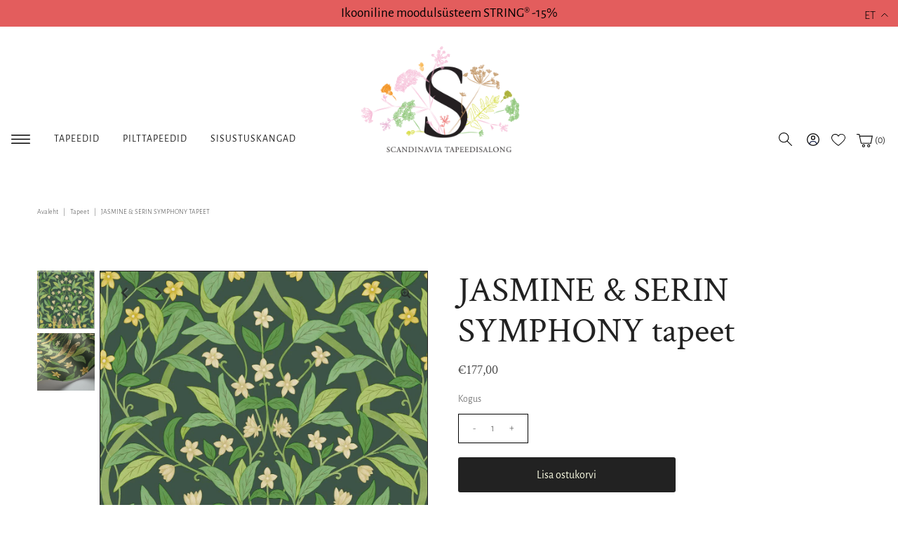

--- FILE ---
content_type: text/html; charset=utf-8
request_url: https://tapeet.ee/products/jasmine-serin-symphony-117-10029
body_size: 44563
content:
<!doctype html>
<html lang="et" class="no-js">
  <head>
    <script>
  // Google Consent Mode V2 integration script from Consentmo GDPR
  window.isenseRules = {};
  window.isenseRules.gcm = {
      gcmVersion: 2,
      integrationVersion: 2,
      initialState: 7,
      customChanges: false,
      consentUpdated: false,
      adsDataRedaction: true,
      urlPassthrough: false,
      storage: { ad_personalization: "granted", ad_storage: "granted", ad_user_data: "granted", analytics_storage: "granted", functionality_storage: "granted", personalization_storage: "granted", security_storage: "granted", wait_for_update: 500 }
  };
  window.isenseRules.initializeGcm = function (rules) {
    let initialState = rules.initialState;
    let analyticsBlocked = initialState === 0 || initialState === 3 || initialState === 6 || initialState === 7;
    let marketingBlocked = initialState === 0 || initialState === 2 || initialState === 5 || initialState === 7;
    let functionalityBlocked = initialState === 4 || initialState === 5 || initialState === 6 || initialState === 7;

    let gdprCache = localStorage.getItem('gdprCache') ? JSON.parse(localStorage.getItem('gdprCache')) : null;
    if (gdprCache && typeof gdprCache.updatedPreferences !== "undefined") {
      let updatedPreferences = gdprCache && typeof gdprCache.updatedPreferences !== "undefined" ? gdprCache.updatedPreferences : null;
      analyticsBlocked = parseInt(updatedPreferences.indexOf('analytics')) > -1;
      marketingBlocked = parseInt(updatedPreferences.indexOf('marketing')) > -1;
      functionalityBlocked = parseInt(updatedPreferences.indexOf('functionality')) > -1;

      rules.consentUpdated = true;
    }
    
    isenseRules.gcm = {
      ...rules,
      storage: {
        ad_personalization: marketingBlocked ? "denied" : "granted",
        ad_storage: marketingBlocked ? "denied" : "granted",
        ad_user_data: marketingBlocked ? "denied" : "granted",
        analytics_storage: analyticsBlocked ? "denied" : "granted",
        functionality_storage: functionalityBlocked ? "denied" : "granted",
        personalization_storage: functionalityBlocked ? "denied" : "granted",
        security_storage: "granted",
        wait_for_update: 500
      },
    };
  }

  // Google Consent Mode - initialization start
  window.isenseRules.initializeGcm({
    ...window.isenseRules.gcm,
    adsDataRedaction: true,
    urlPassthrough: false,
    initialState: 7
  });

  /*
  * initialState acceptable values:
  * 0 - Set both ad_storage and analytics_storage to denied
  * 1 - Set all categories to granted
  * 2 - Set only ad_storage to denied
  * 3 - Set only analytics_storage to denied
  * 4 - Set only functionality_storage to denied
  * 5 - Set both ad_storage and functionality_storage to denied
  * 6 - Set both analytics_storage and functionality_storage to denied
  * 7 - Set all categories to denied
  */

  window.dataLayer = window.dataLayer || [];
  function gtag() { window.dataLayer.push(arguments); }
  gtag("consent", "default", isenseRules.gcm.storage);
  isenseRules.gcm.adsDataRedaction && gtag("set", "ads_data_redaction", isenseRules.gcm.adsDataRedaction);
  isenseRules.gcm.urlPassthrough && gtag("set", "url_passthrough", isenseRules.gcm.urlPassthrough);
</script>
    <meta charset="utf-8">
    <meta name="viewport" content="width=device-width, initial-scale=1, maximum-scale=1">

    <!-- Establish early connection to external domains -->
    <link rel="preconnect" href="https://cdn.shopify.com" crossorigin>
    <link rel="preconnect" href="https://fonts.shopify.com" crossorigin>
    <link rel="preconnect" href="https://monorail-edge.shopifysvc.com">
    <link rel="preconnect" href="//ajax.googleapis.com" crossorigin><!-- Preload onDomain stylesheets and script libraries -->
    <link rel="preload" href="//tapeet.ee/cdn/shop/t/33/assets/styles.css?v=73939140747902998371725348589" as="style">
    <link rel="preload" as="font" href="//tapeet.ee/cdn/fonts/alegreya_sans/alegreyasans_n3.d9bb976a8dabff979c9bf4778acd7fab28bcbde5.woff2" type="font/woff2" crossorigin>
    <link rel="preload" as="font" href="//tapeet.ee/cdn/fonts/alegreya_sans/alegreyasans_n4.e332e76eefe545db0f9180cd382ce06e2f88055f.woff2" type="font/woff2" crossorigin>
    <link rel="preload" as="font" href="//tapeet.ee/cdn/fonts/crimson_text/crimsontext_n4.a9a5f5ab47c6f5346e7cd274511a5d08c59fb906.woff2" type="font/woff2" crossorigin>
    <link rel="preload" href="//tapeet.ee/cdn/shop/t/33/assets/eventemitter3.min.js?v=27939738353326123541725313245" as="script">
    <link rel="preload" href="//tapeet.ee/cdn/shop/t/33/assets/theme.js?v=81176572474310299911725313736" as="script">
    <link rel="preload" href="//tapeet.ee/cdn/shopifycloud/storefront/assets/themes_support/option_selection-b017cd28.js" as="script">

    <script>
      window.addToWishlist = 'Lisa lemmikuks';
      window.removeFromWishlist = 'Eemalda lemmikutest';
    </script>

    <link rel="shortcut icon" href="//tapeet.ee/cdn/shop/files/favicon_32x32.jpg?v=1633012199" type="image/png">
    <link rel="canonical" href="https://tapeet.ee/products/jasmine-serin-symphony-117-10029">

    <title>
      JASMINE &amp; SERIN SYMPHONY tapeet
      
      
       &ndash; Tapeet.ee
    </title>
    <meta name="description" content="Kerge kaasaegse puudutusega Arts &amp;amp; Crafts stiilis elegantne muster.">

    

  <meta property="og:type" content="product">
  <meta property="og:title" content="JASMINE &amp; SERIN SYMPHONY tapeet">
  <meta property="og:url" content="https://tapeet.ee/products/jasmine-serin-symphony-117-10029">
  <meta property="og:description" content="Kerge kaasaegse puudutusega Arts &amp;amp; Crafts stiilis elegantne muster.">
  
    <meta property="og:image" content="http://tapeet.ee/cdn/shop/products/117-10029_jasmine_symphony_tapeet_grande.jpg?v=1628737333">
    <meta property="og:image:secure_url" content="https://tapeet.ee/cdn/shop/products/117-10029_jasmine_symphony_tapeet_grande.jpg?v=1628737333">
  
    <meta property="og:image" content="http://tapeet.ee/cdn/shop/products/117-10029_w1_grande.jpg?v=1638353620">
    <meta property="og:image:secure_url" content="https://tapeet.ee/cdn/shop/products/117-10029_w1_grande.jpg?v=1638353620">
  
  <meta property="og:price:amount" content="177,00">
  <meta property="og:price:currency" content="EUR">

<meta property="og:site_name" content="Tapeet.ee">



  <meta name="twitter:card" content="summary">


  <meta name="twitter:site" content="@">


  <meta name="twitter:title" content="JASMINE &amp; SERIN SYMPHONY tapeet">
  <meta name="twitter:description" content="Kerge kaasaegse puudutusega Arts &amp;amp; Crafts stiilis elegantne muster.">
  <meta name="twitter:image" content="https://tapeet.ee/cdn/shop/products/117-10029_jasmine_symphony_tapeet_large.jpg?v=1628737333">
  <meta name="twitter:image:width" content="480">
  <meta name="twitter:image:height" content="480">


    
 <script type="application/ld+json">
   {
     "@context": "https://schema.org",
     "@type": "Product",
     "id": "jasmine-serin-symphony-117-10029",
     "url": "//products/jasmine-serin-symphony-117-10029",
     "image": "//tapeet.ee/cdn/shop/products/117-10029_jasmine_symphony_tapeet_1024x.jpg?v=1628737333",
     "name": "JASMINE &amp; SERIN SYMPHONY tapeet",
     "brand": "cole &amp; son",
     "description": "Kerge kaasaegse puudutusega Arts &amp;amp; Crafts stiilis elegantne muster.","sku": "117/10029","offers": {
       "@type": "Offer",
       "price": "177,00",
       "priceCurrency": "EUR",
       "availability": "http://schema.org/InStock",
       "priceValidUntil": "2030-01-01",
       "url": "/products/jasmine-serin-symphony-117-10029"
     }
   }
 </script>


    <style data-shopify>
:root {
    --main-family: "Alegreya Sans";
    --main-weight: 300;
    --nav-family: "Alegreya Sans";
    --nav-weight: 400;
    --heading-family: "Crimson Text";
    --heading-weight: 400;

    --font-size: 16px;
    --h1-size: 50px;
    --h2-size: 44px;
    --h3-size: 32px;
    --nav-size: 14px;

    --section-title-border: bottom-only-short;
    --heading-border-weight: 2px;

    --announcement-bar-background: #e35d5d;
    --announcement-bar-text-color: #000000;
    --top-bar-links: #f8fae1;
    --top-bar-links-hover: #d7c2a9;
    --top-bar-links-bg-hover: #222222;
    --top-bar-links-active: #ffffff;
    --top-bar-links-bg-active: #222222;
    --header-wrapper-background: #ffffff;
    --logo-color: #222222;
    --header-text-color: #222222;
    --header-text-color-dark: #000000;
    --navigation: #ffffff;
    --nav-color: #222222;
    --nav-hover-color: #ffffff;
    --nav-hover-link-color: #222222;
    --nav-dropdown-color: #222222;
    --dropdown-background-color: #ffffff;
    --dropdown-hover-link-color: #222222;
    --nav-border-color: #ffffff;
    --background: #ffffff;
    --heading-color: #222222;
    --text-color: #484848;
    --link-color: #222222;
    --dotted-color: #222222;
    --sale-color: #e35d5d;
    --accent-color: #222222;
    --button-color: #222222;
    --button-text: #f8fae1;
    --button-hover: #484848;
    --button-hover-text: #ffffff;
    --secondary-button-color: #f8fae1;
    --secondary-button-text: #222222;
    --secondary-button-hover: #dbdfad;
    --secondary-button-hover-text: #222222;
    --directional-background: rgba(0,0,0,0);
    --directional-hover-background: rgba(0,0,0,0);
    --directional-color: #222222;
    --directional-hover-color: #d7c2a9;
    --accordion-header-bg: #f5f5f5;
    --accordion-header-text: #222222;
    --accordion-content-text: #222222;
    --swatch-color: #000000;
    --swatch-background: #ffffff;
    --swatch-border: #222222;
    --swatch-selected-color: #ffffff;
    --swatch-selected-background: #030000;
    --swatch-selected-border: #222222;
    --swatch-width: 40px;
    --swatch-height: 34px;
    --swatch-tooltip-left: -28px;
    --footer-background: #f8fae1;
    --footer-border-color: #222222;
    --footer-header-color: #222222;
    --footer-text-color: #222222;
    --icon-color: #222222;
    --icon-border-color: #ffffff;
    --keyboard-focus: #000000;
    --focus-border-style: dotted;
    --focus-border-weight: 1px;
    --index-padding: 40px;
    --grid-text-alignment: center;
    --posted-color: #7b7b7b;
    --article-title-color: #6f6f6f;
    --article-caption-color: ;
    --close-color: #000000;
    --text-color-darken-30: #000000;
    --unit-price-color: #e1e1e1;
    --thumbnail-outline-color: #aeaeae;
    --select-arrow-bg: url(//tapeet.ee/cdn/shop/t/33/assets/select-arrow.png?v=112595941721225094991725313245);
    --free-shipping-bg: #ac5f1f;
    --free-shipping-text: #fff;
    --color-filter-size: 32px;

    --error-msg-dark: #e81000;
    --error-msg-light: #ffeae8;
    --success-msg-dark: #007f5f;
    --success-msg-light: #e5fff8;

    --color-body-text: var(--text-color);
    --color-body: var(--background);
    --color-bg: var(--background);
  }
  @media (max-width: 740px) {
    :root {
      --font-size: calc(16px - (16px * 0.15));
      --nav-size: calc(14px - (14px * 0.15));
      --h1-size: calc(50px - (50px * 0.15));
      --h2-size: calc(44px - (44px * 0.15));
      --h3-size: calc(32px - (32px * 0.15));
    }
  }
</style>


    <link rel="stylesheet" href="//tapeet.ee/cdn/shop/t/33/assets/styles.css?v=73939140747902998371725348589" type="text/css">

    <style>
      @font-face {
  font-family: "Alegreya Sans";
  font-weight: 300;
  font-style: normal;
  font-display: swap;
  src: url("//tapeet.ee/cdn/fonts/alegreya_sans/alegreyasans_n3.d9bb976a8dabff979c9bf4778acd7fab28bcbde5.woff2") format("woff2"),
       url("//tapeet.ee/cdn/fonts/alegreya_sans/alegreyasans_n3.d1dbe245914cac041679808963c71b3b418ece01.woff") format("woff");
}

      @font-face {
  font-family: "Alegreya Sans";
  font-weight: 400;
  font-style: normal;
  font-display: swap;
  src: url("//tapeet.ee/cdn/fonts/alegreya_sans/alegreyasans_n4.e332e76eefe545db0f9180cd382ce06e2f88055f.woff2") format("woff2"),
       url("//tapeet.ee/cdn/fonts/alegreya_sans/alegreyasans_n4.2f538e6a7581234d2f67054a40fbfd36d80c2e56.woff") format("woff");
}

      @font-face {
  font-family: "Crimson Text";
  font-weight: 400;
  font-style: normal;
  font-display: swap;
  src: url("//tapeet.ee/cdn/fonts/crimson_text/crimsontext_n4.a9a5f5ab47c6f5346e7cd274511a5d08c59fb906.woff2") format("woff2"),
       url("//tapeet.ee/cdn/fonts/crimson_text/crimsontext_n4.e89f2f0678223181d995b90850b6894b928b2f96.woff") format("woff");
}

      @font-face {
  font-family: "Alegreya Sans";
  font-weight: 400;
  font-style: normal;
  font-display: swap;
  src: url("//tapeet.ee/cdn/fonts/alegreya_sans/alegreyasans_n4.e332e76eefe545db0f9180cd382ce06e2f88055f.woff2") format("woff2"),
       url("//tapeet.ee/cdn/fonts/alegreya_sans/alegreyasans_n4.2f538e6a7581234d2f67054a40fbfd36d80c2e56.woff") format("woff");
}

      @font-face {
  font-family: "Alegreya Sans";
  font-weight: 300;
  font-style: italic;
  font-display: swap;
  src: url("//tapeet.ee/cdn/fonts/alegreya_sans/alegreyasans_i3.e293553433a48c6689310a08c0bb31121c922c78.woff2") format("woff2"),
       url("//tapeet.ee/cdn/fonts/alegreya_sans/alegreyasans_i3.2deba84e32350e0d0cc1048000d54d94e77cfb75.woff") format("woff");
}

      @font-face {
  font-family: "Alegreya Sans";
  font-weight: 400;
  font-style: italic;
  font-display: swap;
  src: url("//tapeet.ee/cdn/fonts/alegreya_sans/alegreyasans_i4.7156278bb23e48db294dc221d52a46fdc0183947.woff2") format("woff2"),
       url("//tapeet.ee/cdn/fonts/alegreya_sans/alegreyasans_i4.7283a068f87063ea0a478d58f299dd97afe5e064.woff") format("woff");
}

    </style>

    <script>window.performance && window.performance.mark && window.performance.mark('shopify.content_for_header.start');</script><meta id="shopify-digital-wallet" name="shopify-digital-wallet" content="/57653788826/digital_wallets/dialog">
<meta name="shopify-checkout-api-token" content="c5428a6fd9eaf923aef221fb46616adb">
<meta id="in-context-paypal-metadata" data-shop-id="57653788826" data-venmo-supported="false" data-environment="production" data-locale="en_US" data-paypal-v4="true" data-currency="EUR">
<link rel="alternate" hreflang="x-default" href="https://tapeet.ee/products/jasmine-serin-symphony-117-10029">
<link rel="alternate" hreflang="et" href="https://tapeet.ee/products/jasmine-serin-symphony-117-10029">
<link rel="alternate" hreflang="fi" href="https://tapeet.ee/fi/products/jasmine-serin-symphony-117-10029">
<link rel="alternate" hreflang="en" href="https://tapeet.ee/en/products/jasmine-serin-symphony-117-10029">
<link rel="alternate" type="application/json+oembed" href="https://tapeet.ee/products/jasmine-serin-symphony-117-10029.oembed">
<script async="async" src="/checkouts/internal/preloads.js?locale=et-EE"></script>
<script id="apple-pay-shop-capabilities" type="application/json">{"shopId":57653788826,"countryCode":"EE","currencyCode":"EUR","merchantCapabilities":["supports3DS"],"merchantId":"gid:\/\/shopify\/Shop\/57653788826","merchantName":"Tapeet.ee","requiredBillingContactFields":["postalAddress","email","phone"],"requiredShippingContactFields":["postalAddress","email","phone"],"shippingType":"shipping","supportedNetworks":["visa","masterCard","amex"],"total":{"type":"pending","label":"Tapeet.ee","amount":"1.00"},"shopifyPaymentsEnabled":false,"supportsSubscriptions":false}</script>
<script id="shopify-features" type="application/json">{"accessToken":"c5428a6fd9eaf923aef221fb46616adb","betas":["rich-media-storefront-analytics"],"domain":"tapeet.ee","predictiveSearch":true,"shopId":57653788826,"locale":"en"}</script>
<script>var Shopify = Shopify || {};
Shopify.shop = "tapeet-ee.myshopify.com";
Shopify.locale = "et";
Shopify.currency = {"active":"EUR","rate":"1.0"};
Shopify.country = "EE";
Shopify.theme = {"name":"Popup changes [02.09]","id":171100930392,"schema_name":"Vantage","schema_version":"7.4.3","theme_store_id":459,"role":"main"};
Shopify.theme.handle = "null";
Shopify.theme.style = {"id":null,"handle":null};
Shopify.cdnHost = "tapeet.ee/cdn";
Shopify.routes = Shopify.routes || {};
Shopify.routes.root = "/";</script>
<script type="module">!function(o){(o.Shopify=o.Shopify||{}).modules=!0}(window);</script>
<script>!function(o){function n(){var o=[];function n(){o.push(Array.prototype.slice.apply(arguments))}return n.q=o,n}var t=o.Shopify=o.Shopify||{};t.loadFeatures=n(),t.autoloadFeatures=n()}(window);</script>
<script id="shop-js-analytics" type="application/json">{"pageType":"product"}</script>
<script defer="defer" async type="module" src="//tapeet.ee/cdn/shopifycloud/shop-js/modules/v2/client.init-shop-cart-sync_C5BV16lS.en.esm.js"></script>
<script defer="defer" async type="module" src="//tapeet.ee/cdn/shopifycloud/shop-js/modules/v2/chunk.common_CygWptCX.esm.js"></script>
<script type="module">
  await import("//tapeet.ee/cdn/shopifycloud/shop-js/modules/v2/client.init-shop-cart-sync_C5BV16lS.en.esm.js");
await import("//tapeet.ee/cdn/shopifycloud/shop-js/modules/v2/chunk.common_CygWptCX.esm.js");

  window.Shopify.SignInWithShop?.initShopCartSync?.({"fedCMEnabled":true,"windoidEnabled":true});

</script>
<script>(function() {
  var isLoaded = false;
  function asyncLoad() {
    if (isLoaded) return;
    isLoaded = true;
    var urls = ["\/\/cdn.shopify.com\/s\/files\/1\/0257\/0108\/9360\/t\/85\/assets\/usf-license.js?shop=tapeet-ee.myshopify.com","https:\/\/chimpstatic.com\/mcjs-connected\/js\/users\/738c6b7d01bb8e01b504a6775\/0a4f93ce5af36b8798d34bb80.js?shop=tapeet-ee.myshopify.com","https:\/\/production.parcely.app\/cartV2.js?shop=tapeet-ee.myshopify.com"];
    for (var i = 0; i < urls.length; i++) {
      var s = document.createElement('script');
      s.type = 'text/javascript';
      s.async = true;
      s.src = urls[i];
      var x = document.getElementsByTagName('script')[0];
      x.parentNode.insertBefore(s, x);
    }
  };
  if(window.attachEvent) {
    window.attachEvent('onload', asyncLoad);
  } else {
    window.addEventListener('load', asyncLoad, false);
  }
})();</script>
<script id="__st">var __st={"a":57653788826,"offset":7200,"reqid":"567b4a81-c5af-4345-a42f-c90340fb7382-1768789594","pageurl":"tapeet.ee\/products\/jasmine-serin-symphony-117-10029","u":"78f8aa876f9e","p":"product","rtyp":"product","rid":6950716637338};</script>
<script>window.ShopifyPaypalV4VisibilityTracking = true;</script>
<script id="captcha-bootstrap">!function(){'use strict';const t='contact',e='account',n='new_comment',o=[[t,t],['blogs',n],['comments',n],[t,'customer']],c=[[e,'customer_login'],[e,'guest_login'],[e,'recover_customer_password'],[e,'create_customer']],r=t=>t.map((([t,e])=>`form[action*='/${t}']:not([data-nocaptcha='true']) input[name='form_type'][value='${e}']`)).join(','),a=t=>()=>t?[...document.querySelectorAll(t)].map((t=>t.form)):[];function s(){const t=[...o],e=r(t);return a(e)}const i='password',u='form_key',d=['recaptcha-v3-token','g-recaptcha-response','h-captcha-response',i],f=()=>{try{return window.sessionStorage}catch{return}},m='__shopify_v',_=t=>t.elements[u];function p(t,e,n=!1){try{const o=window.sessionStorage,c=JSON.parse(o.getItem(e)),{data:r}=function(t){const{data:e,action:n}=t;return t[m]||n?{data:e,action:n}:{data:t,action:n}}(c);for(const[e,n]of Object.entries(r))t.elements[e]&&(t.elements[e].value=n);n&&o.removeItem(e)}catch(o){console.error('form repopulation failed',{error:o})}}const l='form_type',E='cptcha';function T(t){t.dataset[E]=!0}const w=window,h=w.document,L='Shopify',v='ce_forms',y='captcha';let A=!1;((t,e)=>{const n=(g='f06e6c50-85a8-45c8-87d0-21a2b65856fe',I='https://cdn.shopify.com/shopifycloud/storefront-forms-hcaptcha/ce_storefront_forms_captcha_hcaptcha.v1.5.2.iife.js',D={infoText:'Protected by hCaptcha',privacyText:'Privacy',termsText:'Terms'},(t,e,n)=>{const o=w[L][v],c=o.bindForm;if(c)return c(t,g,e,D).then(n);var r;o.q.push([[t,g,e,D],n]),r=I,A||(h.body.append(Object.assign(h.createElement('script'),{id:'captcha-provider',async:!0,src:r})),A=!0)});var g,I,D;w[L]=w[L]||{},w[L][v]=w[L][v]||{},w[L][v].q=[],w[L][y]=w[L][y]||{},w[L][y].protect=function(t,e){n(t,void 0,e),T(t)},Object.freeze(w[L][y]),function(t,e,n,w,h,L){const[v,y,A,g]=function(t,e,n){const i=e?o:[],u=t?c:[],d=[...i,...u],f=r(d),m=r(i),_=r(d.filter((([t,e])=>n.includes(e))));return[a(f),a(m),a(_),s()]}(w,h,L),I=t=>{const e=t.target;return e instanceof HTMLFormElement?e:e&&e.form},D=t=>v().includes(t);t.addEventListener('submit',(t=>{const e=I(t);if(!e)return;const n=D(e)&&!e.dataset.hcaptchaBound&&!e.dataset.recaptchaBound,o=_(e),c=g().includes(e)&&(!o||!o.value);(n||c)&&t.preventDefault(),c&&!n&&(function(t){try{if(!f())return;!function(t){const e=f();if(!e)return;const n=_(t);if(!n)return;const o=n.value;o&&e.removeItem(o)}(t);const e=Array.from(Array(32),(()=>Math.random().toString(36)[2])).join('');!function(t,e){_(t)||t.append(Object.assign(document.createElement('input'),{type:'hidden',name:u})),t.elements[u].value=e}(t,e),function(t,e){const n=f();if(!n)return;const o=[...t.querySelectorAll(`input[type='${i}']`)].map((({name:t})=>t)),c=[...d,...o],r={};for(const[a,s]of new FormData(t).entries())c.includes(a)||(r[a]=s);n.setItem(e,JSON.stringify({[m]:1,action:t.action,data:r}))}(t,e)}catch(e){console.error('failed to persist form',e)}}(e),e.submit())}));const S=(t,e)=>{t&&!t.dataset[E]&&(n(t,e.some((e=>e===t))),T(t))};for(const o of['focusin','change'])t.addEventListener(o,(t=>{const e=I(t);D(e)&&S(e,y())}));const B=e.get('form_key'),M=e.get(l),P=B&&M;t.addEventListener('DOMContentLoaded',(()=>{const t=y();if(P)for(const e of t)e.elements[l].value===M&&p(e,B);[...new Set([...A(),...v().filter((t=>'true'===t.dataset.shopifyCaptcha))])].forEach((e=>S(e,t)))}))}(h,new URLSearchParams(w.location.search),n,t,e,['guest_login'])})(!0,!0)}();</script>
<script integrity="sha256-4kQ18oKyAcykRKYeNunJcIwy7WH5gtpwJnB7kiuLZ1E=" data-source-attribution="shopify.loadfeatures" defer="defer" src="//tapeet.ee/cdn/shopifycloud/storefront/assets/storefront/load_feature-a0a9edcb.js" crossorigin="anonymous"></script>
<script data-source-attribution="shopify.dynamic_checkout.dynamic.init">var Shopify=Shopify||{};Shopify.PaymentButton=Shopify.PaymentButton||{isStorefrontPortableWallets:!0,init:function(){window.Shopify.PaymentButton.init=function(){};var t=document.createElement("script");t.src="https://tapeet.ee/cdn/shopifycloud/portable-wallets/latest/portable-wallets.en.js",t.type="module",document.head.appendChild(t)}};
</script>
<script data-source-attribution="shopify.dynamic_checkout.buyer_consent">
  function portableWalletsHideBuyerConsent(e){var t=document.getElementById("shopify-buyer-consent"),n=document.getElementById("shopify-subscription-policy-button");t&&n&&(t.classList.add("hidden"),t.setAttribute("aria-hidden","true"),n.removeEventListener("click",e))}function portableWalletsShowBuyerConsent(e){var t=document.getElementById("shopify-buyer-consent"),n=document.getElementById("shopify-subscription-policy-button");t&&n&&(t.classList.remove("hidden"),t.removeAttribute("aria-hidden"),n.addEventListener("click",e))}window.Shopify?.PaymentButton&&(window.Shopify.PaymentButton.hideBuyerConsent=portableWalletsHideBuyerConsent,window.Shopify.PaymentButton.showBuyerConsent=portableWalletsShowBuyerConsent);
</script>
<script data-source-attribution="shopify.dynamic_checkout.cart.bootstrap">document.addEventListener("DOMContentLoaded",(function(){function t(){return document.querySelector("shopify-accelerated-checkout-cart, shopify-accelerated-checkout")}if(t())Shopify.PaymentButton.init();else{new MutationObserver((function(e,n){t()&&(Shopify.PaymentButton.init(),n.disconnect())})).observe(document.body,{childList:!0,subtree:!0})}}));
</script>
<link id="shopify-accelerated-checkout-styles" rel="stylesheet" media="screen" href="https://tapeet.ee/cdn/shopifycloud/portable-wallets/latest/accelerated-checkout-backwards-compat.css" crossorigin="anonymous">
<style id="shopify-accelerated-checkout-cart">
        #shopify-buyer-consent {
  margin-top: 1em;
  display: inline-block;
  width: 100%;
}

#shopify-buyer-consent.hidden {
  display: none;
}

#shopify-subscription-policy-button {
  background: none;
  border: none;
  padding: 0;
  text-decoration: underline;
  font-size: inherit;
  cursor: pointer;
}

#shopify-subscription-policy-button::before {
  box-shadow: none;
}

      </style>

<script>window.performance && window.performance.mark && window.performance.mark('shopify.content_for_header.end');</script>
    <script>window._usfTheme={
    id:124323004570,
    name:"Vantage",
    version:"7.4.3",
    vendor:"Underground",
    applied:1,
    assetUrl:"//tapeet.ee/cdn/shop/t/33/assets/usf-boot.js?v=97312553121631683111767954068"
};
window._usfCustomerTags = null;
window._usfCollectionId = null;
window.usf = { settings: {"online":1,"version":"1.0.2.4112","shop":"tapeet-ee.myshopify.com","siteId":"ed0f5f10-dc28-45ba-bcbf-599d18a88d58","resUrl":"//cdn.shopify.com/s/files/1/0257/0108/9360/t/85/assets/","analyticsApiUrl":"https://svc-1-analytics-usf.hotyon.com/set","searchSvcUrl":"https://svc-1-usf.hotyon.com/","enabledPlugins":["addtocart-usf"],"showGotoTop":1,"mobileBreakpoint":767,"decimals":2,"useTrailingZeros":1,"decimalDisplay":",","thousandSeparator":"","currency":"EUR","priceLongFormat":"€{0} EUR","priceFormat":"€{0}","plugins":{},"revision":86784753,"filters":{"filtersHorzStyle":"default","filtersHorzPosition":"left","filtersMobileStyle":"default"},"instantSearch":{"searchBoxSelector":"input[name=q]","numOfSuggestions":6,"numOfProductMatches":6,"numOfCollections":4,"numOfPages":4,"layout":"two-columns","productDisplayType":"list","productColumnPosition":"left","productsPerRow":2,"showPopularProducts":1,"numOfPopularProducts":6,"numOfRecentSearches":5},"search":{"online":1,"sortFields":["metafield:global.sku","price","-price"],"searchResultsUrl":"/search","more":"page","itemsPerPage":39,"imageSizeType":"fixed","imageSize":"600,350","showSearchInputOnSearchPage":1,"showAltImage":1,"showSale":1,"showSoldOut":1,"canChangeUrl":1},"collections":{"online":1,"collectionsPageUrl":"/pages/collections"},"filterNavigation":{"showFilterArea":1,"showSingle":1,"showProductCount":1,"scrollUpOnChange":1},"translation_en":{"search":"Search","latestSearches":"Latest searches","popularSearches":"Popular searches","viewAllResultsFor":"View all results for <span class=\"usf-highlight\">{0}</span>","viewAllResults":"View all results","noMatchesFoundFor":"No matches found for \"<b>{0}</b>\". Please try again with a different term.","productSearchResultWithTermSummary":"<b>{0}</b> results for '<b>{1}</b>'","productSearchResultSummary":"<b>{0}</b> products","productSearchNoResults":"<h2>No matching for '<b>{0}</b>'.</h2><p>But don't give up – check the filters, spelling or try less specific search terms.</p>","productSearchNoResultsEmptyTerm":"<h2>No results found.</h2><p>But don't give up – check the filters or try less specific terms.</p>","clearAll":"Clear all","clear":"Clear","clearAllFilters":"Clear all filters","clearFiltersBy":"Clear filters by {0}","filterBy":"Filter by {0}","sort":"Sort","sortBy_r":"Relevance","sortBy_title":"Title: A-Z","sortBy_-title":"Title: Z-A","sortBy_date":"Old to New","sortBy_-date":"New to Old","sortBy_price":"Low to High","sortBy_-price":"High to Low","sortBy_percentSale":"Percent sales: Low to High","sortBy_-percentSale":"Percent sales: High to Low","sortBy_-discount":"Discount: High to Low","sortBy_bestselling":"Best selling","sortBy_-available":"Inventory: High to Low","sortBy_producttype":"Product Type: A-Z","sortBy_-producttype":"Product Type: Z-A","sortBy_random":"Random","filters":"Filters","filterOptions":"Filter options","clearFilterOptions":"Clear all filter options","youHaveViewed":"You've viewed {0} of {1} products","loadMore":"Load more","loadPrev":"Load previous","productMatches":"Product matches","trending":"Trending","didYouMean":"Sorry, nothing found for '<b>{0}</b>'.<br>Did you mean '<b>{1}</b>'?","searchSuggestions":"Search suggestions","popularSearch":"Popular search","quantity":"Quantity","selectedVariantNotAvailable":"The selected variant is not available.","addToCart":"Add to cart","seeFullDetails":"See full details","chooseOptions":"Choose options","quickView":"Quick view","sale":"Sale","save":"Save","soldOut":"Sold out","viewItems":"View items","more":"More","all":"All","prevPage":"Previous page","gotoPage":"Go to page {0}","nextPage":"Next page","from":"From","collections":"Collections","pages":"Pages","sortBy_metafield:global.kollektsioon":"global.kollektsioon: A-Z","sortBy_-metafield:global.kollektsioon":"global.kollektsioon: Z-A","sortBy_metafield:global.mustrisamm":"global.mustrisamm: A-Z","sortBy_-metafield:global.mustrisamm":"global.mustrisamm: Z-A","sortBy_metafield:global.materjal":"global.materjal: A-Z","sortBy_-metafield:global.materjal":"global.materjal: Z-A","sortBy_metafield:global.liim":"global.liim: A-Z","sortBy_-metafield:global.liim":"global.liim: Z-A","sortBy_metafield:global.saadavus":"global.saadavus: A-Z","sortBy_-metafield:global.saadavus":"global.saadavus: Z-A","sortBy_metafield:global.Mõõtmed_pikkus":"global.Mõõtmed_pikkus: Low to High","sortBy_-metafield:global.Mõõtmed_pikkus":"global.Mõõtmed_pikkus: High to Low","sortBy_metafield:global.Mõõtmed_laius":"global.Mõõtmed_laius: Low to High","sortBy_-metafield:global.Mõõtmed_laius":"global.Mõõtmed_laius: High to Low","sortBy_metafield:global.Mõõtmed_K":"global.Mõõtmed_K: Low to High","sortBy_-metafield:global.Mõõtmed_K":"global.Mõõtmed_K: High to Low","sortBy_metafield:global.tootjariik":"global.tootjariik: A-Z","sortBy_-metafield:global.tootjariik":"global.tootjariik: Z-A","sortBy_metafield:global.color":"global.color: A-Z","sortBy_-metafield:global.color":"global.color: Z-A","sortBy_metafield:global.stiilid":"global.stiilid: A-Z","sortBy_-metafield:global.stiilid":"global.stiilid: Z-A","sortBy_metafield:global.marksonad":"global.marksonad: A-Z","sortBy_-metafield:global.marksonad":"global.marksonad: Z-A","sortBy_metafield:global.sku":"Product code","sortBy_-metafield:global.sku":"global.sku: Z-A","sortBy_metafield:my_fields.disainer":"my_fields.disainer: A-Z","sortBy_-metafield:my_fields.disainer":"my_fields.disainer: Z-A","sortBy_option:Materjal":"Materjal: A-Z","sortBy_-option:Materjal":"Materjal: Z-A","sortBy_option:Suurus":"Suurus: A-Z","sortBy_-option:Suurus":"Suurus: Z-A","sortBy_option:Värvitoon":"Värvitoon: A-Z","sortBy_-option:Värvitoon":"Värvitoon: Z-A","sortBy_option:Läikeaste":"Läikeaste: A-Z","sortBy_-option:Läikeaste":"Läikeaste: Z-A","sortBy_option:Toon":"Toon: A-Z","sortBy_-option:Toon":"Toon: Z-A","sortBy_option:Color":"Color: A-Z","sortBy_-option:Color":"Color: Z-A","sortBy_option:Kogus":"Kogus: A-Z","sortBy_-option:Kogus":"Kogus: Z-A","sortBy_option:Mõõdud":"Mõõdud: A-Z","sortBy_-option:Mõõdud":"Mõõdud: Z-A","sortBy_option:Size":"Size: A-Z","sortBy_-option:Size":"Size: Z-A","sortBy_option:Title":"Title: A-Z","sortBy_-option:Title":"Title: Z-A","sortBy_option:Väritoon":"Väritoon: A-Z","sortBy_-option:Väritoon":"Väritoon: Z-A","sortBy_option:Värvitoonid":"Värvitoonid: A-Z","sortBy_-option:Värvitoonid":"Värvitoonid: Z-A","sortBy_option:Kuupäev":"Kuupäev: A-Z","sortBy_-option:Kuupäev":"Kuupäev: Z-A","sortBy_option:Rulli pikkus":"Rulli pikkus: A-Z","sortBy_-option:Rulli pikkus":"Rulli pikkus: Z-A"},"translation_et":{"search":"Search","latestSearches":"Latest searches","popularSearches":"Popular searches","viewAllResultsFor":"Vaata kõiki <span class=\"usf-highlight\">{0}</span> otingut tulemusi","viewAllResults":"Vaata kõiki tulemusi","noMatchesFoundFor":"Ei leidnud ühtegi toodet. Palun proovige mõne teise märksõnaga.","productSearchResultWithTermSummary":"<b>{0}</b> tulemusi '<b>{1}</b>'","productSearchResultSummary":"<b>{0}</b> toodet","productSearchNoResults":"<h2>Ei leidnud ühtegi toodet.</h2><p>Palun proovige mõnda teist märksõna</p>","productSearchNoResultsEmptyTerm":"<h2>Ei leidnud ühtegi toodet.</h2><p>Palun proovige mõnda teist märksõna</p>","clearAll":"Tühista kõik","clear":"Tühjenda","clearAllFilters":"Tühista kõik filtrid","clearFiltersBy":"Tühjenda filtrid {0}","filterBy":"Filtreeri {0} järgi","sort":"Sorteeri","sortBy_r":"Tähtsus","sortBy_title":"Nimi: A-Z","sortBy_-title":"Nimi: Z-A","sortBy_date":"Vanemad eespool","sortBy_-date":"Uuemad eespool","sortBy_price":"Odavamad ees","sortBy_-price":"Kallimad ees","sortBy_percentSale":"Percent sales: Low to High","sortBy_-percentSale":"Percent sales: High to Low","sortBy_-discount":"Suurema soodustusega","sortBy_bestselling":"Rohkem ostetud","sortBy_-available":"Suurem laoseis","sortBy_producttype":"Product Type: A-Z","sortBy_-producttype":"Product Type: Z-A","sortBy_random":"Random","filters":"Filtrid","filterOptions":"Filtri valikud","clearFilterOptions":"Tühjenda kõik filtrid","youHaveViewed":"Oled vaadanud {0} / {1} tootest","loadMore":"Lae järgmised","loadPrev":"Load previous","productMatches":"Leitud tooted","trending":"Trending","didYouMean":"Sorry, nothing found for '<b>{0}</b>'.<br>Did you mean '<b>{1}</b>'?","searchSuggestions":"Otsingu soovitused","popularSearch":"Popular search","quantity":"Kogus","selectedVariantNotAvailable":"Valik ei ole saadaval","addToCart":"Lisa ostukorvi","seeFullDetails":"Vaata täpsemalt","chooseOptions":"Vali","quickView":"Kiirvaade","sale":"Ale","save":"Salvesta","soldOut":"Laost otsas","viewItems":"Vaata tooteid","more":"Rohkem","all":"Kõik","prevPage":"Eelmine lehekülg","gotoPage":"Mine {0} leheküljele","nextPage":"Järgmine lehekülg","from":"Alates","collections":"Kollektsioonid","pages":"Leheküljed","sortBy_option:Title":"Nimi: A-Z","sortBy_-option:Title":"NImi: Z-A","sortBy_metafield:global.kollektsioon":"global.kollektsioon: A-Z","sortBy_-metafield:global.kollektsioon":"global.kollektsioon: Z-A","sortBy_metafield:global.mustrisamm":"global.mustrisamm: A-Z","sortBy_-metafield:global.mustrisamm":"global.mustrisamm: Z-A","sortBy_metafield:global.materjal":"global.materjal: A-Z","sortBy_-metafield:global.materjal":"global.materjal: Z-A","sortBy_metafield:global.liim":"global.liim: A-Z","sortBy_-metafield:global.liim":"global.liim: Z-A","sortBy_metafield:global.saadavus":"global.saadavus: A-Z","sortBy_-metafield:global.saadavus":"global.saadavus: Z-A","sortBy_metafield:global.Mõõtmed_pikkus":"global.Mõõtmed_pikkus: A-Z","sortBy_-metafield:global.Mõõtmed_pikkus":"global.Mõõtmed_pikkus: Z-A","sortBy_metafield:global.Mõõtmed_laius":"global.Mõõtmed_laius: A-Z","sortBy_-metafield:global.Mõõtmed_laius":"global.Mõõtmed_laius: Z-A","sortBy_metafield:global.Mõõtmed_K":"global.Mõõtmed_K: A-Z","sortBy_-metafield:global.Mõõtmed_K":"global.Mõõtmed_K: Z-A","sortBy_metafield:global.tootjariik":"global.tootjariik: A-Z","sortBy_-metafield:global.tootjariik":"global.tootjariik: Z-A","sortBy_metafield:global.color":"global.color: A-Z","sortBy_-metafield:global.color":"global.color: Z-A","sortBy_metafield:global.stiilid":"global.stiilid: A-Z","sortBy_-metafield:global.stiilid":"global.stiilid: Z-A","sortBy_metafield:global.marksonad":"global.marksonad: A-Z","sortBy_-metafield:global.marksonad":"global.marksonad: Z-A","sortBy_option:Style":"Style: A-Z","sortBy_-option:Style":"Style: Z-A","sortBy_option:Size":"Size: A-Z","sortBy_-option:Size":"Size: Z-A","sortBy_metafield:global.sku":"Tootekood","sortBy_-metafield:global.sku":"global.sku: Z-A","sortBy_metafield:my_fields.disainer":"my_fields.disainer: A-Z","sortBy_-metafield:my_fields.disainer":"my_fields.disainer: Z-A","sortBy_option:Kogus":"Kogus: A-Z","sortBy_-option:Kogus":"Kogus: Z-A","sortBy_option:Materjal":"Materjal: A-Z","sortBy_-option:Materjal":"Materjal: Z-A","sortBy_option:Mõõdud":"Mõõdud: A-Z","sortBy_-option:Mõõdud":"Mõõdud: Z-A","sortBy_option:Suurus":"Suurus: A-Z","sortBy_-option:Suurus":"Suurus: Z-A","sortBy_option:Värvitoon":"Värvitoon: A-Z","sortBy_-option:Värvitoon":"Värvitoon: Z-A","sortBy_option:Color":"Color: A-Z","sortBy_-option:Color":"Color: Z-A","sortBy_option:Väritoon":"Väritoon: A-Z","sortBy_-option:Väritoon":"Väritoon: Z-A","sortBy_option:Värvitoonid":"Värvitoonid: A-Z","sortBy_-option:Värvitoonid":"Värvitoonid: Z-A","sortBy_option:Läikeaste":"Läikeaste: A-Z","sortBy_-option:Läikeaste":"Läikeaste: Z-A","sortBy_option:Toon":"Toon: A-Z","sortBy_-option:Toon":"Toon: Z-A","sortBy_option:Kuupäev":"Kuupäev: A-Z","sortBy_-option:Kuupäev":"Kuupäev: Z-A","sortBy_option:Rulli pikkus":"Rulli pikkus: A-Z","sortBy_-option:Rulli pikkus":"Rulli pikkus: Z-A","sortBy_option:Pikkus":"Pikkus: A-Z","sortBy_-option:Pikkus":"Pikkus: Z-A","sortBy_metafield:my_fields.tootetuup":"my_fields.tootetuup: A-Z","sortBy_-metafield:my_fields.tootetuup":"my_fields.tootetuup: Z-A","sortBy_metafield:my_fields.kasutus":"my_fields.kasutus: A-Z","sortBy_-metafield:my_fields.kasutus":"my_fields.kasutus: Z-A","sortBy_option:Materjalid":"Materjalid: A-Z","sortBy_-option:Materjalid":"Materjalid: Z-A","sortBy_option:Suurs":"Suurs: A-Z","sortBy_-option:Suurs":"Suurs: Z-A","sortBy_option:MaterjalFliistapeet":"MaterjalFliistapeet: A-Z","sortBy_-option:MaterjalFliistapeet":"MaterjalFliistapeet: Z-A"},"translation_fi":{"search":"Search","latestSearches":"Latest searches","popularSearches":"Popular searches","viewAllResultsFor":"view all results for <span class=\"usf-highlight\">{0}</span>","viewAllResults":"view all results","noMatchesFoundFor":"No matches found for \"<b>{0}</b>\". Please try again with a different term.","productSearchResultWithTermSummary":"<b>{0}</b> results for '<b>{1}</b>'","productSearchResultSummary":"<b>{0}</b> products","productSearchNoResults":"<h2>No matching for '<b>{0}</b>'.</h2><p>But don't give up – check the filters, spelling or try less specific search terms.</p>","productSearchNoResultsEmptyTerm":"<h2>No results found.</h2><p>But don't give up – check the filters or try less specific terms.</p>","clearAll":"Clear all","clear":"Clear","clearAllFilters":"Clear all filters","clearFiltersBy":"Clear filters by {0}","filterBy":"Filter by {0}","sort":"Sort","sortBy_r":"Relevance","sortBy_title":"Title: A-Z","sortBy_-title":"Title: Z-A","sortBy_date":"Date: Old to New","sortBy_-date":"Date: New to Old","sortBy_price":"Halvin ensin","sortBy_-price":"Kallein ensin","sortBy_percentSale":"Percent sales: Low to High","sortBy_-percentSale":"Percent sales: High to Low","sortBy_-discount":"Discount: High to Low","sortBy_bestselling":"Best selling","sortBy_-available":"Inventory: High to Low","sortBy_producttype":"Product Type: A-Z","sortBy_-producttype":"Product Type: Z-A","sortBy_random":"Random","filters":"Filters","filterOptions":"Filter options","clearFilterOptions":"Clear all filter options","youHaveViewed":"You've viewed {0} of {1} products","loadMore":"Load more","loadPrev":"Load previous","productMatches":"Product matches","trending":"Trending","didYouMean":"Sorry, nothing found for '<b>{0}</b>'.<br>Did you mean '<b>{1}</b>'?","searchSuggestions":"Search suggestions","popularSearch":"Popular search","quantity":"Quantity","selectedVariantNotAvailable":"The selected variant is not available.","addToCart":"Add to cart","seeFullDetails":"See full details","chooseOptions":"Choose options","quickView":"Quick view","sale":"Sale","save":"Save","soldOut":"Sold out","viewItems":"View items","more":"More","all":"All","prevPage":"Previous page","gotoPage":"Go to page {0}","nextPage":"Next page","from":"From","collections":"Collections","pages":"Pages","sortBy_metafield:global.kollektsioon":"Collection","sortBy_-metafield:global.kollektsioon":"global.kollektsioon: Z-A","sortBy_metafield:global.mustrisamm":"global.mustrisamm: A-Z","sortBy_-metafield:global.mustrisamm":"global.mustrisamm: Z-A","sortBy_metafield:global.materjal":"global.materjal: A-Z","sortBy_-metafield:global.materjal":"global.materjal: Z-A","sortBy_metafield:global.liim":"global.liim: A-Z","sortBy_-metafield:global.liim":"global.liim: Z-A","sortBy_metafield:global.saadavus":"global.saadavus: A-Z","sortBy_-metafield:global.saadavus":"global.saadavus: Z-A","sortBy_metafield:global.Mõõtmed_pikkus":"global.Mõõtmed_pikkus: Low to High","sortBy_-metafield:global.Mõõtmed_pikkus":"global.Mõõtmed_pikkus: High to Low","sortBy_metafield:global.Mõõtmed_laius":"global.Mõõtmed_laius: Low to High","sortBy_-metafield:global.Mõõtmed_laius":"global.Mõõtmed_laius: High to Low","sortBy_metafield:global.Mõõtmed_K":"global.Mõõtmed_K: Low to High","sortBy_-metafield:global.Mõõtmed_K":"global.Mõõtmed_K: High to Low","sortBy_metafield:global.tootjariik":"global.tootjariik: A-Z","sortBy_-metafield:global.tootjariik":"global.tootjariik: Z-A","sortBy_metafield:global.color":"global.color: A-Z","sortBy_-metafield:global.color":"global.color: Z-A","sortBy_metafield:global.stiilid":"global.stiilid: A-Z","sortBy_-metafield:global.stiilid":"global.stiilid: Z-A","sortBy_metafield:global.marksonad":"global.marksonad: A-Z","sortBy_-metafield:global.marksonad":"global.marksonad: Z-A","sortBy_metafield:global.sku":"Tuotekoodi","sortBy_-metafield:global.sku":"global.sku: Z-A","sortBy_metafield:my_fields.disainer":"my_fields.disainer: A-Z","sortBy_-metafield:my_fields.disainer":"my_fields.disainer: Z-A","sortBy_option:Materjal":"Materjal: A-Z","sortBy_-option:Materjal":"Materjal: Z-A","sortBy_option:Suurus":"Suurus: A-Z","sortBy_-option:Suurus":"Suurus: Z-A","sortBy_option:Värvitoon":"Värvitoon: A-Z","sortBy_-option:Värvitoon":"Värvitoon: Z-A","sortBy_option:Läikeaste":"Läikeaste: A-Z","sortBy_-option:Läikeaste":"Läikeaste: Z-A","sortBy_option:Toon":"Toon: A-Z","sortBy_-option:Toon":"Toon: Z-A","sortBy_option:Color":"Color: A-Z","sortBy_-option:Color":"Color: Z-A","sortBy_option:Kogus":"Kogus: A-Z","sortBy_-option:Kogus":"Kogus: Z-A","sortBy_option:Mõõdud":"Mõõdud: A-Z","sortBy_-option:Mõõdud":"Mõõdud: Z-A","sortBy_option:Size":"Size: A-Z","sortBy_-option:Size":"Size: Z-A","sortBy_option:Title":"Title: A-Z","sortBy_-option:Title":"Title: Z-A","sortBy_option:Väritoon":"Colour","sortBy_-option:Väritoon":"Colour","sortBy_option:Värvitoonid":"Colours","sortBy_-option:Värvitoonid":"Colours","sortBy_option:Kuupäev":"Kuupäev: A-Z","sortBy_-option:Kuupäev":"Kuupäev: Z-A","sortBy_option:Rulli pikkus":"Rulli pikkus: A-Z","sortBy_-option:Rulli pikkus":"Rulli pikkus: Z-A"}} };</script>
<script src="//tapeet.ee/cdn/shop/t/33/assets/usf-boot.js?v=97312553121631683111767954068" async></script>
  <!-- BEGIN app block: shopify://apps/consentmo-gdpr/blocks/gdpr_cookie_consent/4fbe573f-a377-4fea-9801-3ee0858cae41 -->


<!-- END app block --><!-- BEGIN app block: shopify://apps/langify/blocks/langify/b50c2edb-8c63-4e36-9e7c-a7fdd62ddb8f --><!-- BEGIN app snippet: ly-switcher-factory -->




<style>
  .ly-switcher-wrapper.ly-hide, .ly-recommendation.ly-hide, .ly-recommendation .ly-submit-btn {
    display: none !important;
  }

  #ly-switcher-factory-template {
    display: none;
  }.ly-languages-switcher ul > li[key="et"] {
        order: 1 !important;
      }
      .ly-popup-modal .ly-popup-modal-content ul > li[key="et"],
      .ly-languages-switcher.ly-links a[data-language-code="et"] {
        order: 1 !important;
      }.ly-languages-switcher ul > li[key="fi"] {
        order: 2 !important;
      }
      .ly-popup-modal .ly-popup-modal-content ul > li[key="fi"],
      .ly-languages-switcher.ly-links a[data-language-code="fi"] {
        order: 2 !important;
      }.ly-languages-switcher ul > li[key="en"] {
        order: 3 !important;
      }
      .ly-popup-modal .ly-popup-modal-content ul > li[key="en"],
      .ly-languages-switcher.ly-links a[data-language-code="en"] {
        order: 3 !important;
      }
      .ly-breakpoint-1 { display: none; }
      @media (min-width:0px) and (max-width: 999px ) {
        .ly-breakpoint-1 { display: flex; }

        .ly-recommendation .ly-banner-content, 
        .ly-recommendation .ly-popup-modal-content {
          font-size: 14px !important;
          color: #000 !important;
          background: #fff !important;
          border-radius: 0px !important;
          border-width: 0px !important;
          border-color: #000 !important;
        }
        .ly-recommendation-form button[type="submit"] {
          font-size: 14px !important;
          color: #fff !important;
          background: #999 !important;
        }
      }
      .ly-breakpoint-2 { display: none; }
      @media (min-width:1000px)  {
        .ly-breakpoint-2 { display: flex; }

        .ly-recommendation .ly-banner-content, 
        .ly-recommendation .ly-popup-modal-content {
          font-size: 14px !important;
          color: #000 !important;
          background: #fff !important;
          border-radius: 0px !important;
          border-width: 0px !important;
          border-color: #000 !important;
        }
        .ly-recommendation-form button[type="submit"] {
          font-size: 14px !important;
          color: #fff !important;
          background: #999 !important;
        }
      }


  
</style>


<template id="ly-switcher-factory-template">
<div data-breakpoint="0" class="ly-switcher-wrapper ly-breakpoint-1 absolute top_right ly-is-transparent ly-hide" style="font-size: 13px; margin: 5px 5px; "><div data-dropup="false" onclick="langify.switcher.toggleSwitcherOpen(this)" class="ly-languages-switcher ly-custom-dropdown-switcher ly-bright-theme ly-is-transparent" style=" margin: 0px 0px;">
          <span role="button" tabindex="0" aria-label="Selected language: eesti" aria-expanded="false" aria-controls="languagesSwitcherList-1" class="ly-custom-dropdown-current" style="color: #000;  border-style: solid; border-width: 0px; border-radius: 0px; border-color: #000;  padding: 0px 0px;"><span class="ly-custom-dropdown-current-inner ly-custom-dropdown-current-inner-text">ET</span>
<div aria-hidden="true" class="ly-arrow ly-arrow-black stroke" style="vertical-align: middle; width: 8.32px; height: 8.32px;">
        <svg xmlns="http://www.w3.org/2000/svg" viewBox="0 0 8.32 8.32" height="8.32px" width="8.32px" style="position: absolute;">
          <path d="M1 3.08 L4.16 6.24 L7.32 3.08" fill="transparent" stroke="#000" stroke-width="1px"/>
        </svg>
      </div>
          </span>
          <ul id="languagesSwitcherList-1" role="list" class="ly-custom-dropdown-list ly-is-open ly-bright-theme" style="color: #000;  border-style: solid; border-width: 0px; border-radius: 0px; border-color: #000;"><li key="et" style="color: #000;  margin: 0px 0px; padding: 0px 0px;" tabindex="-1">
                  <a class="ly-custom-dropdown-list-element ly-languages-switcher-link ly-bright-theme"
                    href="#"
                      data-language-code="et" 
                    
                    data-ly-locked="true" rel="nofollow"><span class="ly-custom-dropdown-list-element-right">ET</span></a>
                </li><li key="fi" style="color: #000;  margin: 0px 0px; padding: 0px 0px;" tabindex="-1">
                  <a class="ly-custom-dropdown-list-element ly-languages-switcher-link ly-bright-theme"
                    href="#"
                      data-language-code="fi" 
                    
                    data-ly-locked="true" rel="nofollow"><span class="ly-custom-dropdown-list-element-right">FI</span></a>
                </li><li key="en" style="color: #000;  margin: 0px 0px; padding: 0px 0px;" tabindex="-1">
                  <a class="ly-custom-dropdown-list-element ly-languages-switcher-link ly-bright-theme"
                    href="#"
                      data-language-code="en" 
                    
                    data-ly-locked="true" rel="nofollow"><span class="ly-custom-dropdown-list-element-right">EN</span></a>
                </li></ul>
        </div></div>

<div data-breakpoint="1000" class="ly-switcher-wrapper ly-breakpoint-2 absolute top_right ly-is-transparent ly-hide" style="font-size: 17px; margin: 10px 10px; "><div data-dropup="false" onclick="langify.switcher.toggleSwitcherOpen(this)" class="ly-languages-switcher ly-custom-dropdown-switcher ly-bright-theme ly-is-transparent" style=" margin: 0px 0px;">
          <span role="button" tabindex="0" aria-label="Selected language: eesti" aria-expanded="false" aria-controls="languagesSwitcherList-2" class="ly-custom-dropdown-current" style="color: #000;  border-style: solid; border-width: 0px; border-radius: 0px; border-color: #000;  padding: 1px 0px;"><span class="ly-custom-dropdown-current-inner ly-custom-dropdown-current-inner-text">ET</span>
<div aria-hidden="true" class="ly-arrow ly-arrow-black stroke" style="vertical-align: middle; width: 11.39px; height: 11.39px;">
        <svg xmlns="http://www.w3.org/2000/svg" viewBox="0 0 11.39 11.39" height="11.39px" width="11.39px" style="position: absolute;">
          <path d="M1 3.8475 L5.695 8.5425 L10.39 3.8475" fill="transparent" stroke="#000" stroke-width="1px"/>
        </svg>
      </div>
          </span>
          <ul id="languagesSwitcherList-2" role="list" class="ly-custom-dropdown-list ly-is-open ly-bright-theme" style="color: #000;  border-style: solid; border-width: 0px; border-radius: 0px; border-color: #000;"><li key="et" style="color: #000;  margin: 0px 0px; padding: 1px 0px;" tabindex="-1">
                  <a class="ly-custom-dropdown-list-element ly-languages-switcher-link ly-bright-theme"
                    href="#"
                      data-language-code="et" 
                    
                    data-ly-locked="true" rel="nofollow"><span class="ly-custom-dropdown-list-element-right">ET</span></a>
                </li><li key="fi" style="color: #000;  margin: 0px 0px; padding: 1px 0px;" tabindex="-1">
                  <a class="ly-custom-dropdown-list-element ly-languages-switcher-link ly-bright-theme"
                    href="#"
                      data-language-code="fi" 
                    
                    data-ly-locked="true" rel="nofollow"><span class="ly-custom-dropdown-list-element-right">FI</span></a>
                </li><li key="en" style="color: #000;  margin: 0px 0px; padding: 1px 0px;" tabindex="-1">
                  <a class="ly-custom-dropdown-list-element ly-languages-switcher-link ly-bright-theme"
                    href="#"
                      data-language-code="en" 
                    
                    data-ly-locked="true" rel="nofollow"><span class="ly-custom-dropdown-list-element-right">EN</span></a>
                </li></ul>
        </div></div>
</template><!-- END app snippet -->

<script>
  var langify = window.langify || {};
  var customContents = {};
  var customContents_image = {};
  var langifySettingsOverwrites = {};
  var defaultSettings = {
    debug: false,               // BOOL : Enable/disable console logs
    observe: true,              // BOOL : Enable/disable the entire mutation observer (off switch)
    observeLinks: false,
    observeImages: true,
    observeCustomContents: true,
    maxMutations: 5,
    timeout: 100,               // INT : Milliseconds to wait after a mutation, before the next mutation event will be allowed for the element
    linksBlacklist: [],
    usePlaceholderMatching: false
  };

  if(langify.settings) { 
    langifySettingsOverwrites = Object.assign({}, langify.settings);
    langify.settings = Object.assign(defaultSettings, langify.settings); 
  } else { 
    langify.settings = defaultSettings; 
  }

  langify.settings.theme = null;
  langify.settings.switcher = {"customCSS":"","languageDetection":false,"languageDetectionDefault":"et","enableDefaultLanguage":false,"breakpoints":[{"key":0,"label":"0px","config":{"type":"custom","corner":"top_right","position":"absolute","show_flags":true,"rectangle_icons":false,"square_icons":false,"round_icons":false,"show_label":true,"show_custom_name":false,"show_name":false,"show_iso_code":true,"is_dark":false,"is_transparent":true,"is_dropup":false,"arrow_size":64,"arrow_width":1,"arrow_filled":false,"h_space":5,"v_space":5,"h_item_space":0,"v_item_space":0,"h_item_padding":0,"v_item_padding":0,"text_color":"#000","link_color":"#000","arrow_color":"#000","bg_color":"#fff","border_color":"#000","border_width":0,"border_radius":0,"fontsize":13,"recommendation_fontsize":14,"recommendation_border_width":0,"recommendation_border_radius":0,"recommendation_text_color":"#000","recommendation_link_color":"#000","recommendation_button_bg_color":"#999","recommendation_button_text_color":"#fff","recommendation_bg_color":"#fff","recommendation_border_color":"#000","currency_switcher_enabled":false,"show_currency_selector":false,"show_country_selector_inside_popup":false,"show_currency_selector_inside_popup":false,"country_switcher_enabled":false,"country_switcher_format":"[[country_name]] ([[country_currency_code]] [[country_currency_symbol]])","popup_switcher_type":"links_list","popup_show_world_icon":false,"switcherLabel":"show_iso_code","switcherIcons":"no_icons","no_icons":true,"button_bg_color":"#999","button_text_color":"#fff"}},{"key":1000,"label":"1000px","config":{"type":"custom","corner":"top_right","position":"absolute","show_flags":true,"rectangle_icons":false,"square_icons":false,"round_icons":false,"show_label":true,"show_custom_name":false,"show_name":false,"show_iso_code":true,"is_dark":false,"is_transparent":true,"is_dropup":false,"arrow_size":67,"arrow_width":1,"arrow_filled":false,"h_space":10,"v_space":10,"h_item_space":0,"v_item_space":0,"h_item_padding":0,"v_item_padding":1,"text_color":"#000","link_color":"#000","arrow_color":"#000","bg_color":"#fff","border_color":"#000","border_width":0,"border_radius":0,"fontsize":17,"recommendation_fontsize":14,"recommendation_border_width":0,"recommendation_border_radius":0,"recommendation_text_color":"#000","recommendation_link_color":"#000","recommendation_button_bg_color":"#999","recommendation_button_text_color":"#fff","recommendation_bg_color":"#fff","recommendation_border_color":"#000","currency_switcher_enabled":false,"show_currency_selector":false,"show_country_selector_inside_popup":false,"show_currency_selector_inside_popup":false,"country_switcher_enabled":false,"country_switcher_format":"[[country_name]] ([[country_currency_code]] [[country_currency_symbol]])","popup_switcher_type":"links_list","popup_show_world_icon":false,"switcherLabel":"show_iso_code","switcherIcons":"no_icons","no_icons":true,"button_bg_color":"#999","button_text_color":"#fff"}}],"languages":[{"iso_code":"et","country_code":null,"currency_code":null,"root_url":"\/","name":"Estonian","primary":true,"domain":"tapeet.ee","published":true,"custom_name":false},{"iso_code":"fi","country_code":null,"currency_code":null,"root_url":"\/fi","name":"Finnish","primary":false,"domain":false,"published":true,"custom_name":false},{"iso_code":"en","country_code":null,"currency_code":null,"root_url":"\/en","name":"English","primary":false,"domain":false,"published":true,"custom_name":false}],"marketLanguages":[],"recommendation_enabled":false,"recommendation_type":"popup","recommendation_switcher_key":-1,"recommendation_strings":{},"recommendation":{"recommendation_backdrop_show":true,"recommendation_corner":"center_center","recommendation_banner_corner":"top","recommendation_fontsize":14,"recommendation_border_width":0,"recommendation_border_radius":0,"recommendation_text_color":"#000","recommendation_link_color":"#000","recommendation_button_bg_color":"#999","recommendation_button_text_color":"#fff","recommendation_bg_color":"#fff","recommendation_border_color":"#000"}};
  if(langify.settings.switcher === null) {
    langify.settings.switcher = {};
  }
  langify.settings.switcher.customIcons = null;

  langify.locale = langify.locale || {
    country_code: "EE",
    language_code: "et",
    currency_code: null,
    primary: true,
    iso_code: "et",
    root_url: "\/",
    language_id: "ly208313",
    shop_url: "https:\/\/tapeet.ee",
    domain_feature_enabled: null,
    languages: [{
        iso_code: "et",
        root_url: "\/",
        domain: null,
      },{
        iso_code: "fi",
        root_url: "\/fi",
        domain: null,
      },{
        iso_code: "en",
        root_url: "\/en",
        domain: null,
      },]
  };

  langify.localization = {
    available_countries: ["Austria","Belgia","Bulgaaria","Eesti","Hispaania","Holland","Horvaatia","Iirimaa","Itaalia","Kreeka","Küpros","Läti","Leedu","Luksemburg","Malta","Norra","Poola","Portugal","Prantsusmaa","Rootsi","Rumeenia","Saksamaa","Slovakkia","Sloveenia","Soome","Šveits","Taani","Tšehhi","Ühendkuningriik","Ungari"],
    available_languages: [{"shop_locale":{"locale":"et","enabled":true,"primary":true,"published":true}},{"shop_locale":{"locale":"fi","enabled":true,"primary":false,"published":true}},{"shop_locale":{"locale":"en","enabled":true,"primary":false,"published":true}}],
    country: "Eesti",
    language: {"shop_locale":{"locale":"et","enabled":true,"primary":true,"published":true}},
    market: {
      handle: "ee",
      id: 105709821,
      metafields: {"error":"json not allowed for this object"},
    }
  };

  // Disable link correction ALWAYS on languages with mapped domains
  
  if(langify.locale.root_url == '/') {
    langify.settings.observeLinks = false;
  }


  function extractImageObject(val) {
  if (!val || val === '') return false;

  // Handle src-sets (e.g., "image_600x600.jpg 1x, image_1200x1200.jpg 2x")
  if (val.search(/([0-9]+w?h?x?,)/gi) > -1) {
    val = val.split(/([0-9]+w?h?x?,)/gi)[0];
  }

  const hostBegin = val.indexOf('//') !== -1 ? val.indexOf('//') : 0;
  const hostEnd = val.lastIndexOf('/') + 1;
  const host = val.substring(hostBegin, hostEnd);
  let afterHost = val.substring(hostEnd);

  // Remove query/hash fragments
  afterHost = afterHost.split('#')[0].split('?')[0];

  // Extract name before any Shopify modifiers or file extension
  // e.g., "photo_600x600_crop_center@2x.jpg" → "photo"
  const name = afterHost.replace(
    /(_[0-9]+x[0-9]*|_{width}x|_{size})?(_crop_(top|center|bottom|left|right))?(@[0-9]*x)?(\.progressive)?(\.(png\.jpg|jpe?g|png|gif|webp))?$/i,
    ''
  );

  // Extract file extension (if any)
  let type = '';
  const match = afterHost.match(/\.(png\.jpg|jpe?g|png|gif|webp)$/i);
  if (match) {
    type = match[1].replace('png.jpg', 'jpg'); // fix weird double-extension cases
  }

  // Clean file name with extension or suffixes normalized
  const file = afterHost.replace(
    /(_[0-9]+x[0-9]*|_{width}x|_{size})?(_crop_(top|center|bottom|left|right))?(@[0-9]*x)?(\.progressive)?(\.(png\.jpg|jpe?g|png|gif|webp))?$/i,
    type ? '.' + type : ''
  );

  return { host, name, type, file };
}



  /* Custom Contents Section*/
  var customContents = {};

  // Images Section
  

</script><link rel="preload stylesheet" href="https://cdn.shopify.com/extensions/019a5e5e-a484-720d-b1ab-d37a963e7bba/extension-langify-79/assets/langify-lib.css" as="style" media="print" onload="this.media='all'; this.onload=null;"><!-- END app block --><!-- BEGIN app block: shopify://apps/instafeed/blocks/head-block/c447db20-095d-4a10-9725-b5977662c9d5 --><link rel="preconnect" href="https://cdn.nfcube.com/">
<link rel="preconnect" href="https://scontent.cdninstagram.com/">


  <script>
    document.addEventListener('DOMContentLoaded', function () {
      let instafeedScript = document.createElement('script');

      
        instafeedScript.src = 'https://cdn.nfcube.com/instafeed-10b580071d18a80a4980581ac868f8de.js';
      

      document.body.appendChild(instafeedScript);
    });
  </script>





<!-- END app block --><script src="https://cdn.shopify.com/extensions/019a5e5e-a484-720d-b1ab-d37a963e7bba/extension-langify-79/assets/langify-lib.js" type="text/javascript" defer="defer"></script>
<script src="https://cdn.shopify.com/extensions/019bc798-8961-78a8-a4e0-9b2049d94b6d/consentmo-gdpr-575/assets/consentmo_cookie_consent.js" type="text/javascript" defer="defer"></script>
<link href="https://monorail-edge.shopifysvc.com" rel="dns-prefetch">
<script>(function(){if ("sendBeacon" in navigator && "performance" in window) {try {var session_token_from_headers = performance.getEntriesByType('navigation')[0].serverTiming.find(x => x.name == '_s').description;} catch {var session_token_from_headers = undefined;}var session_cookie_matches = document.cookie.match(/_shopify_s=([^;]*)/);var session_token_from_cookie = session_cookie_matches && session_cookie_matches.length === 2 ? session_cookie_matches[1] : "";var session_token = session_token_from_headers || session_token_from_cookie || "";function handle_abandonment_event(e) {var entries = performance.getEntries().filter(function(entry) {return /monorail-edge.shopifysvc.com/.test(entry.name);});if (!window.abandonment_tracked && entries.length === 0) {window.abandonment_tracked = true;var currentMs = Date.now();var navigation_start = performance.timing.navigationStart;var payload = {shop_id: 57653788826,url: window.location.href,navigation_start,duration: currentMs - navigation_start,session_token,page_type: "product"};window.navigator.sendBeacon("https://monorail-edge.shopifysvc.com/v1/produce", JSON.stringify({schema_id: "online_store_buyer_site_abandonment/1.1",payload: payload,metadata: {event_created_at_ms: currentMs,event_sent_at_ms: currentMs}}));}}window.addEventListener('pagehide', handle_abandonment_event);}}());</script>
<script id="web-pixels-manager-setup">(function e(e,d,r,n,o){if(void 0===o&&(o={}),!Boolean(null===(a=null===(i=window.Shopify)||void 0===i?void 0:i.analytics)||void 0===a?void 0:a.replayQueue)){var i,a;window.Shopify=window.Shopify||{};var t=window.Shopify;t.analytics=t.analytics||{};var s=t.analytics;s.replayQueue=[],s.publish=function(e,d,r){return s.replayQueue.push([e,d,r]),!0};try{self.performance.mark("wpm:start")}catch(e){}var l=function(){var e={modern:/Edge?\/(1{2}[4-9]|1[2-9]\d|[2-9]\d{2}|\d{4,})\.\d+(\.\d+|)|Firefox\/(1{2}[4-9]|1[2-9]\d|[2-9]\d{2}|\d{4,})\.\d+(\.\d+|)|Chrom(ium|e)\/(9{2}|\d{3,})\.\d+(\.\d+|)|(Maci|X1{2}).+ Version\/(15\.\d+|(1[6-9]|[2-9]\d|\d{3,})\.\d+)([,.]\d+|)( \(\w+\)|)( Mobile\/\w+|) Safari\/|Chrome.+OPR\/(9{2}|\d{3,})\.\d+\.\d+|(CPU[ +]OS|iPhone[ +]OS|CPU[ +]iPhone|CPU IPhone OS|CPU iPad OS)[ +]+(15[._]\d+|(1[6-9]|[2-9]\d|\d{3,})[._]\d+)([._]\d+|)|Android:?[ /-](13[3-9]|1[4-9]\d|[2-9]\d{2}|\d{4,})(\.\d+|)(\.\d+|)|Android.+Firefox\/(13[5-9]|1[4-9]\d|[2-9]\d{2}|\d{4,})\.\d+(\.\d+|)|Android.+Chrom(ium|e)\/(13[3-9]|1[4-9]\d|[2-9]\d{2}|\d{4,})\.\d+(\.\d+|)|SamsungBrowser\/([2-9]\d|\d{3,})\.\d+/,legacy:/Edge?\/(1[6-9]|[2-9]\d|\d{3,})\.\d+(\.\d+|)|Firefox\/(5[4-9]|[6-9]\d|\d{3,})\.\d+(\.\d+|)|Chrom(ium|e)\/(5[1-9]|[6-9]\d|\d{3,})\.\d+(\.\d+|)([\d.]+$|.*Safari\/(?![\d.]+ Edge\/[\d.]+$))|(Maci|X1{2}).+ Version\/(10\.\d+|(1[1-9]|[2-9]\d|\d{3,})\.\d+)([,.]\d+|)( \(\w+\)|)( Mobile\/\w+|) Safari\/|Chrome.+OPR\/(3[89]|[4-9]\d|\d{3,})\.\d+\.\d+|(CPU[ +]OS|iPhone[ +]OS|CPU[ +]iPhone|CPU IPhone OS|CPU iPad OS)[ +]+(10[._]\d+|(1[1-9]|[2-9]\d|\d{3,})[._]\d+)([._]\d+|)|Android:?[ /-](13[3-9]|1[4-9]\d|[2-9]\d{2}|\d{4,})(\.\d+|)(\.\d+|)|Mobile Safari.+OPR\/([89]\d|\d{3,})\.\d+\.\d+|Android.+Firefox\/(13[5-9]|1[4-9]\d|[2-9]\d{2}|\d{4,})\.\d+(\.\d+|)|Android.+Chrom(ium|e)\/(13[3-9]|1[4-9]\d|[2-9]\d{2}|\d{4,})\.\d+(\.\d+|)|Android.+(UC? ?Browser|UCWEB|U3)[ /]?(15\.([5-9]|\d{2,})|(1[6-9]|[2-9]\d|\d{3,})\.\d+)\.\d+|SamsungBrowser\/(5\.\d+|([6-9]|\d{2,})\.\d+)|Android.+MQ{2}Browser\/(14(\.(9|\d{2,})|)|(1[5-9]|[2-9]\d|\d{3,})(\.\d+|))(\.\d+|)|K[Aa][Ii]OS\/(3\.\d+|([4-9]|\d{2,})\.\d+)(\.\d+|)/},d=e.modern,r=e.legacy,n=navigator.userAgent;return n.match(d)?"modern":n.match(r)?"legacy":"unknown"}(),u="modern"===l?"modern":"legacy",c=(null!=n?n:{modern:"",legacy:""})[u],f=function(e){return[e.baseUrl,"/wpm","/b",e.hashVersion,"modern"===e.buildTarget?"m":"l",".js"].join("")}({baseUrl:d,hashVersion:r,buildTarget:u}),m=function(e){var d=e.version,r=e.bundleTarget,n=e.surface,o=e.pageUrl,i=e.monorailEndpoint;return{emit:function(e){var a=e.status,t=e.errorMsg,s=(new Date).getTime(),l=JSON.stringify({metadata:{event_sent_at_ms:s},events:[{schema_id:"web_pixels_manager_load/3.1",payload:{version:d,bundle_target:r,page_url:o,status:a,surface:n,error_msg:t},metadata:{event_created_at_ms:s}}]});if(!i)return console&&console.warn&&console.warn("[Web Pixels Manager] No Monorail endpoint provided, skipping logging."),!1;try{return self.navigator.sendBeacon.bind(self.navigator)(i,l)}catch(e){}var u=new XMLHttpRequest;try{return u.open("POST",i,!0),u.setRequestHeader("Content-Type","text/plain"),u.send(l),!0}catch(e){return console&&console.warn&&console.warn("[Web Pixels Manager] Got an unhandled error while logging to Monorail."),!1}}}}({version:r,bundleTarget:l,surface:e.surface,pageUrl:self.location.href,monorailEndpoint:e.monorailEndpoint});try{o.browserTarget=l,function(e){var d=e.src,r=e.async,n=void 0===r||r,o=e.onload,i=e.onerror,a=e.sri,t=e.scriptDataAttributes,s=void 0===t?{}:t,l=document.createElement("script"),u=document.querySelector("head"),c=document.querySelector("body");if(l.async=n,l.src=d,a&&(l.integrity=a,l.crossOrigin="anonymous"),s)for(var f in s)if(Object.prototype.hasOwnProperty.call(s,f))try{l.dataset[f]=s[f]}catch(e){}if(o&&l.addEventListener("load",o),i&&l.addEventListener("error",i),u)u.appendChild(l);else{if(!c)throw new Error("Did not find a head or body element to append the script");c.appendChild(l)}}({src:f,async:!0,onload:function(){if(!function(){var e,d;return Boolean(null===(d=null===(e=window.Shopify)||void 0===e?void 0:e.analytics)||void 0===d?void 0:d.initialized)}()){var d=window.webPixelsManager.init(e)||void 0;if(d){var r=window.Shopify.analytics;r.replayQueue.forEach((function(e){var r=e[0],n=e[1],o=e[2];d.publishCustomEvent(r,n,o)})),r.replayQueue=[],r.publish=d.publishCustomEvent,r.visitor=d.visitor,r.initialized=!0}}},onerror:function(){return m.emit({status:"failed",errorMsg:"".concat(f," has failed to load")})},sri:function(e){var d=/^sha384-[A-Za-z0-9+/=]+$/;return"string"==typeof e&&d.test(e)}(c)?c:"",scriptDataAttributes:o}),m.emit({status:"loading"})}catch(e){m.emit({status:"failed",errorMsg:(null==e?void 0:e.message)||"Unknown error"})}}})({shopId: 57653788826,storefrontBaseUrl: "https://tapeet.ee",extensionsBaseUrl: "https://extensions.shopifycdn.com/cdn/shopifycloud/web-pixels-manager",monorailEndpoint: "https://monorail-edge.shopifysvc.com/unstable/produce_batch",surface: "storefront-renderer",enabledBetaFlags: ["2dca8a86"],webPixelsConfigList: [{"id":"1099694424","configuration":"{\"config\":\"{\\\"pixel_id\\\":\\\"G-6WHMJECP6L\\\",\\\"gtag_events\\\":[{\\\"type\\\":\\\"begin_checkout\\\",\\\"action_label\\\":\\\"G-6WHMJECP6L\\\"},{\\\"type\\\":\\\"search\\\",\\\"action_label\\\":\\\"G-6WHMJECP6L\\\"},{\\\"type\\\":\\\"view_item\\\",\\\"action_label\\\":\\\"G-6WHMJECP6L\\\"},{\\\"type\\\":\\\"purchase\\\",\\\"action_label\\\":\\\"G-6WHMJECP6L\\\"},{\\\"type\\\":\\\"page_view\\\",\\\"action_label\\\":\\\"G-6WHMJECP6L\\\"},{\\\"type\\\":\\\"add_payment_info\\\",\\\"action_label\\\":\\\"G-6WHMJECP6L\\\"},{\\\"type\\\":\\\"add_to_cart\\\",\\\"action_label\\\":\\\"G-6WHMJECP6L\\\"}],\\\"enable_monitoring_mode\\\":false}\"}","eventPayloadVersion":"v1","runtimeContext":"OPEN","scriptVersion":"b2a88bafab3e21179ed38636efcd8a93","type":"APP","apiClientId":1780363,"privacyPurposes":[],"dataSharingAdjustments":{"protectedCustomerApprovalScopes":["read_customer_address","read_customer_email","read_customer_name","read_customer_personal_data","read_customer_phone"]}},{"id":"266469720","configuration":"{\"pixel_id\":\"2709349605882015\",\"pixel_type\":\"facebook_pixel\",\"metaapp_system_user_token\":\"-\"}","eventPayloadVersion":"v1","runtimeContext":"OPEN","scriptVersion":"ca16bc87fe92b6042fbaa3acc2fbdaa6","type":"APP","apiClientId":2329312,"privacyPurposes":["ANALYTICS","MARKETING","SALE_OF_DATA"],"dataSharingAdjustments":{"protectedCustomerApprovalScopes":["read_customer_address","read_customer_email","read_customer_name","read_customer_personal_data","read_customer_phone"]}},{"id":"shopify-app-pixel","configuration":"{}","eventPayloadVersion":"v1","runtimeContext":"STRICT","scriptVersion":"0450","apiClientId":"shopify-pixel","type":"APP","privacyPurposes":["ANALYTICS","MARKETING"]},{"id":"shopify-custom-pixel","eventPayloadVersion":"v1","runtimeContext":"LAX","scriptVersion":"0450","apiClientId":"shopify-pixel","type":"CUSTOM","privacyPurposes":["ANALYTICS","MARKETING"]}],isMerchantRequest: false,initData: {"shop":{"name":"Tapeet.ee","paymentSettings":{"currencyCode":"EUR"},"myshopifyDomain":"tapeet-ee.myshopify.com","countryCode":"EE","storefrontUrl":"https:\/\/tapeet.ee"},"customer":null,"cart":null,"checkout":null,"productVariants":[{"price":{"amount":177.0,"currencyCode":"EUR"},"product":{"title":"JASMINE \u0026 SERIN SYMPHONY tapeet","vendor":"cole \u0026 son","id":"6950716637338","untranslatedTitle":"JASMINE \u0026 SERIN SYMPHONY tapeet","url":"\/products\/jasmine-serin-symphony-117-10029","type":"Tapeet"},"id":"40608855130266","image":{"src":"\/\/tapeet.ee\/cdn\/shop\/products\/117-10029_jasmine_symphony_tapeet.jpg?v=1628737333"},"sku":"117\/10029","title":"Default Title","untranslatedTitle":"Default Title"}],"purchasingCompany":null},},"https://tapeet.ee/cdn","fcfee988w5aeb613cpc8e4bc33m6693e112",{"modern":"","legacy":""},{"shopId":"57653788826","storefrontBaseUrl":"https:\/\/tapeet.ee","extensionBaseUrl":"https:\/\/extensions.shopifycdn.com\/cdn\/shopifycloud\/web-pixels-manager","surface":"storefront-renderer","enabledBetaFlags":"[\"2dca8a86\"]","isMerchantRequest":"false","hashVersion":"fcfee988w5aeb613cpc8e4bc33m6693e112","publish":"custom","events":"[[\"page_viewed\",{}],[\"product_viewed\",{\"productVariant\":{\"price\":{\"amount\":177.0,\"currencyCode\":\"EUR\"},\"product\":{\"title\":\"JASMINE \u0026 SERIN SYMPHONY tapeet\",\"vendor\":\"cole \u0026 son\",\"id\":\"6950716637338\",\"untranslatedTitle\":\"JASMINE \u0026 SERIN SYMPHONY tapeet\",\"url\":\"\/products\/jasmine-serin-symphony-117-10029\",\"type\":\"Tapeet\"},\"id\":\"40608855130266\",\"image\":{\"src\":\"\/\/tapeet.ee\/cdn\/shop\/products\/117-10029_jasmine_symphony_tapeet.jpg?v=1628737333\"},\"sku\":\"117\/10029\",\"title\":\"Default Title\",\"untranslatedTitle\":\"Default Title\"}}]]"});</script><script>
  window.ShopifyAnalytics = window.ShopifyAnalytics || {};
  window.ShopifyAnalytics.meta = window.ShopifyAnalytics.meta || {};
  window.ShopifyAnalytics.meta.currency = 'EUR';
  var meta = {"product":{"id":6950716637338,"gid":"gid:\/\/shopify\/Product\/6950716637338","vendor":"cole \u0026 son","type":"Tapeet","handle":"jasmine-serin-symphony-117-10029","variants":[{"id":40608855130266,"price":17700,"name":"JASMINE \u0026 SERIN SYMPHONY tapeet","public_title":null,"sku":"117\/10029"}],"remote":false},"page":{"pageType":"product","resourceType":"product","resourceId":6950716637338,"requestId":"567b4a81-c5af-4345-a42f-c90340fb7382-1768789594"}};
  for (var attr in meta) {
    window.ShopifyAnalytics.meta[attr] = meta[attr];
  }
</script>
<script class="analytics">
  (function () {
    var customDocumentWrite = function(content) {
      var jquery = null;

      if (window.jQuery) {
        jquery = window.jQuery;
      } else if (window.Checkout && window.Checkout.$) {
        jquery = window.Checkout.$;
      }

      if (jquery) {
        jquery('body').append(content);
      }
    };

    var hasLoggedConversion = function(token) {
      if (token) {
        return document.cookie.indexOf('loggedConversion=' + token) !== -1;
      }
      return false;
    }

    var setCookieIfConversion = function(token) {
      if (token) {
        var twoMonthsFromNow = new Date(Date.now());
        twoMonthsFromNow.setMonth(twoMonthsFromNow.getMonth() + 2);

        document.cookie = 'loggedConversion=' + token + '; expires=' + twoMonthsFromNow;
      }
    }

    var trekkie = window.ShopifyAnalytics.lib = window.trekkie = window.trekkie || [];
    if (trekkie.integrations) {
      return;
    }
    trekkie.methods = [
      'identify',
      'page',
      'ready',
      'track',
      'trackForm',
      'trackLink'
    ];
    trekkie.factory = function(method) {
      return function() {
        var args = Array.prototype.slice.call(arguments);
        args.unshift(method);
        trekkie.push(args);
        return trekkie;
      };
    };
    for (var i = 0; i < trekkie.methods.length; i++) {
      var key = trekkie.methods[i];
      trekkie[key] = trekkie.factory(key);
    }
    trekkie.load = function(config) {
      trekkie.config = config || {};
      trekkie.config.initialDocumentCookie = document.cookie;
      var first = document.getElementsByTagName('script')[0];
      var script = document.createElement('script');
      script.type = 'text/javascript';
      script.onerror = function(e) {
        var scriptFallback = document.createElement('script');
        scriptFallback.type = 'text/javascript';
        scriptFallback.onerror = function(error) {
                var Monorail = {
      produce: function produce(monorailDomain, schemaId, payload) {
        var currentMs = new Date().getTime();
        var event = {
          schema_id: schemaId,
          payload: payload,
          metadata: {
            event_created_at_ms: currentMs,
            event_sent_at_ms: currentMs
          }
        };
        return Monorail.sendRequest("https://" + monorailDomain + "/v1/produce", JSON.stringify(event));
      },
      sendRequest: function sendRequest(endpointUrl, payload) {
        // Try the sendBeacon API
        if (window && window.navigator && typeof window.navigator.sendBeacon === 'function' && typeof window.Blob === 'function' && !Monorail.isIos12()) {
          var blobData = new window.Blob([payload], {
            type: 'text/plain'
          });

          if (window.navigator.sendBeacon(endpointUrl, blobData)) {
            return true;
          } // sendBeacon was not successful

        } // XHR beacon

        var xhr = new XMLHttpRequest();

        try {
          xhr.open('POST', endpointUrl);
          xhr.setRequestHeader('Content-Type', 'text/plain');
          xhr.send(payload);
        } catch (e) {
          console.log(e);
        }

        return false;
      },
      isIos12: function isIos12() {
        return window.navigator.userAgent.lastIndexOf('iPhone; CPU iPhone OS 12_') !== -1 || window.navigator.userAgent.lastIndexOf('iPad; CPU OS 12_') !== -1;
      }
    };
    Monorail.produce('monorail-edge.shopifysvc.com',
      'trekkie_storefront_load_errors/1.1',
      {shop_id: 57653788826,
      theme_id: 171100930392,
      app_name: "storefront",
      context_url: window.location.href,
      source_url: "//tapeet.ee/cdn/s/trekkie.storefront.cd680fe47e6c39ca5d5df5f0a32d569bc48c0f27.min.js"});

        };
        scriptFallback.async = true;
        scriptFallback.src = '//tapeet.ee/cdn/s/trekkie.storefront.cd680fe47e6c39ca5d5df5f0a32d569bc48c0f27.min.js';
        first.parentNode.insertBefore(scriptFallback, first);
      };
      script.async = true;
      script.src = '//tapeet.ee/cdn/s/trekkie.storefront.cd680fe47e6c39ca5d5df5f0a32d569bc48c0f27.min.js';
      first.parentNode.insertBefore(script, first);
    };
    trekkie.load(
      {"Trekkie":{"appName":"storefront","development":false,"defaultAttributes":{"shopId":57653788826,"isMerchantRequest":null,"themeId":171100930392,"themeCityHash":"6112443593541578935","contentLanguage":"et","currency":"EUR","eventMetadataId":"1c01293a-3512-4d1b-807f-f3e8b87c38e1"},"isServerSideCookieWritingEnabled":true,"monorailRegion":"shop_domain","enabledBetaFlags":["65f19447"]},"Session Attribution":{},"S2S":{"facebookCapiEnabled":true,"source":"trekkie-storefront-renderer","apiClientId":580111}}
    );

    var loaded = false;
    trekkie.ready(function() {
      if (loaded) return;
      loaded = true;

      window.ShopifyAnalytics.lib = window.trekkie;

      var originalDocumentWrite = document.write;
      document.write = customDocumentWrite;
      try { window.ShopifyAnalytics.merchantGoogleAnalytics.call(this); } catch(error) {};
      document.write = originalDocumentWrite;

      window.ShopifyAnalytics.lib.page(null,{"pageType":"product","resourceType":"product","resourceId":6950716637338,"requestId":"567b4a81-c5af-4345-a42f-c90340fb7382-1768789594","shopifyEmitted":true});

      var match = window.location.pathname.match(/checkouts\/(.+)\/(thank_you|post_purchase)/)
      var token = match? match[1]: undefined;
      if (!hasLoggedConversion(token)) {
        setCookieIfConversion(token);
        window.ShopifyAnalytics.lib.track("Viewed Product",{"currency":"EUR","variantId":40608855130266,"productId":6950716637338,"productGid":"gid:\/\/shopify\/Product\/6950716637338","name":"JASMINE \u0026 SERIN SYMPHONY tapeet","price":"177.00","sku":"117\/10029","brand":"cole \u0026 son","variant":null,"category":"Tapeet","nonInteraction":true,"remote":false},undefined,undefined,{"shopifyEmitted":true});
      window.ShopifyAnalytics.lib.track("monorail:\/\/trekkie_storefront_viewed_product\/1.1",{"currency":"EUR","variantId":40608855130266,"productId":6950716637338,"productGid":"gid:\/\/shopify\/Product\/6950716637338","name":"JASMINE \u0026 SERIN SYMPHONY tapeet","price":"177.00","sku":"117\/10029","brand":"cole \u0026 son","variant":null,"category":"Tapeet","nonInteraction":true,"remote":false,"referer":"https:\/\/tapeet.ee\/products\/jasmine-serin-symphony-117-10029"});
      }
    });


        var eventsListenerScript = document.createElement('script');
        eventsListenerScript.async = true;
        eventsListenerScript.src = "//tapeet.ee/cdn/shopifycloud/storefront/assets/shop_events_listener-3da45d37.js";
        document.getElementsByTagName('head')[0].appendChild(eventsListenerScript);

})();</script>
<script
  defer
  src="https://tapeet.ee/cdn/shopifycloud/perf-kit/shopify-perf-kit-3.0.4.min.js"
  data-application="storefront-renderer"
  data-shop-id="57653788826"
  data-render-region="gcp-us-east1"
  data-page-type="product"
  data-theme-instance-id="171100930392"
  data-theme-name="Vantage"
  data-theme-version="7.4.3"
  data-monorail-region="shop_domain"
  data-resource-timing-sampling-rate="10"
  data-shs="true"
  data-shs-beacon="true"
  data-shs-export-with-fetch="true"
  data-shs-logs-sample-rate="1"
  data-shs-beacon-endpoint="https://tapeet.ee/api/collect"
></script>
</head>

  <body class="gridlock product template-product js-slideout-toggle-wrapper js-modal-toggle-wrapper theme-features__section-titles--bottom-only-short theme-features__image-ratio--square theme-features__grid-text-alignment--center theme-features__product-variants--swatches theme-features__color-swatch-style--circle theme-features__ajax-cart-method--page_only">
    <div class="js-slideout-overlay site-overlay"></div>
    <div class="js-modal-overlay site-overlay"></div>

    <aside class="slideout slideout__drawer-left" data-wau-slideout="mobile-navigation" id="slideout-mobile-navigation">
      <div id="shopify-section-mobile-navigation" class="shopify-section"><nav class="mobile-menu" role="navigation" data-section-id="mobile-navigation" data-section-type="mobile-navigation">
  <div class="slideout__trigger--close">
    <button class="slideout__trigger-mobile-menu js-slideout-close" data-slideout-direction="left" aria-label="Close navigation" tabindex="0" type="button" name="button">
      <div class="icn-close"></div>
    </button>
  </div>
  
    
        <div class="mobile-menu__block mobile-menu__cart-status" >
          <a class="mobile-menu__cart-icon" href="/cart">
            Ostukorv
            (<span class="mobile-menu__cart-count js-cart-count">0</span>)

            
              <i class="fas fa-shopping-cart" aria-hidden="true"></i>
            
          </a>
        </div>
    
  
    

        
        

        <ul class="js-accordion js-accordion-mobile-nav c-accordion c-accordion--mobile-nav c-accordion--1603134"
            id="c-accordion--1603134"
            

             >

          

          

            

            
            <li>
              <a class="js-accordion-link c-accordion__link" href="/collections/tapeedid">TAPEEDID</a>
            </li>
            
          

            

            
            <li>
              <a class="js-accordion-link c-accordion__link" href="/collections/pilttapeedid">PILTTAPEEDID</a>
            </li>
            
          

            

            
            <li>
              <a class="js-accordion-link c-accordion__link" href="/collections/sisustuskangad">SISUSTUSKANGAD</a>
            </li>
            
          

            

            
            <li>
              <a class="js-accordion-link c-accordion__link" href="/collections/sisustustooted">SISUSTUSTOOTED</a>
            </li>
            
          

            

            

              

              
              

              <li class="js-accordion-header c-accordion__header"  aria-label="Brändid" data-toggle="accordion" aria-expanded="false" aria-controls="c-accordion__panel--1603134-5" >
                <a class="js-accordion-link c-accordion__link" href="#">Brändid</a>
                <button class="dropdown-arrow" >
                  <i class="fa fa-angle-down"></i>
                </button>
              </li>

              <li class="c-accordion__panel c-accordion__panel--1603134-5" id="c-accordion__panel--1603134-5" data-parent="#c-accordion--1603134">

                

                <ul class="js-accordion js-accordion-mobile-nav c-accordion c-accordion--mobile-nav c-accordion--mobile-nav__inner c-accordion--1603134-1" id="c-accordion--1603134-1">

                  
                    

                        
                        

                        <li class="js-accordion-header c-accordion__header">
                          <a class="js-accordion-link c-accordion__link" href="/collections/borastapeter">Boråstapeter</a>
                          <button class="dropdown-arrow" aria-label="Boråstapeter" data-toggle="accordion" aria-expanded="false" aria-controls="c-accordion__panel--1603134-5-1" >
                            <i class="fa fa-angle-down"></i>
                          </button>
                        </li>

                        <li class="c-accordion__panel c-accordion__panel--1603134-5-1" id="c-accordion__panel--1603134-5-1" data-parent="#c-accordion--1603134-1">
                          <ul>
                            

                              <li>
                                <a class="js-accordion-link c-accordion__link" href="/collections/adorn">Adorn</a>
                              </li>

                            

                              <li>
                                <a class="js-accordion-link c-accordion__link" href="/collections/alla-tiders-hus">Alla Tiders Hus</a>
                              </li>

                            

                              <li>
                                <a class="js-accordion-link c-accordion__link" href="/collections/anno">Anno</a>
                              </li>

                            

                              <li>
                                <a class="js-accordion-link c-accordion__link" href="/collections/anno-ii">Anno II</a>
                              </li>

                            

                              <li>
                                <a class="js-accordion-link c-accordion__link" href="/collections/blue-white">Blue & White</a>
                              </li>

                            

                              <li>
                                <a class="js-accordion-link c-accordion__link" href="/collections/borosan-21">Borosan 21</a>
                              </li>

                            

                              <li>
                                <a class="js-accordion-link c-accordion__link" href="/collections/borosan-bas">Borosan Bas</a>
                              </li>

                            

                              <li>
                                <a class="js-accordion-link c-accordion__link" href="/collections/borosan-hem">Borosan Hem</a>
                              </li>

                            

                              <li>
                                <a class="js-accordion-link c-accordion__link" href="/collections/borastapeter-borders">Boråstapeter BORDERS</a>
                              </li>

                            

                              <li>
                                <a class="js-accordion-link c-accordion__link" href="/collections/borastapeter-home">Boråstapeter HOME</a>
                              </li>

                            

                              <li>
                                <a class="js-accordion-link c-accordion__link" href="/collections/borastapeter-studio">Boråstapeter STUDIO</a>
                              </li>

                            

                              <li>
                                <a class="js-accordion-link c-accordion__link" href="/collections/cottage-garden">Cottage Garden</a>
                              </li>

                            

                              <li>
                                <a class="js-accordion-link c-accordion__link" href="/collections/dream-escape">Dreamy Escape</a>
                              </li>

                            

                              <li>
                                <a class="js-accordion-link c-accordion__link" href="/collections/fairyland">Fairyland</a>
                              </li>

                            

                              <li>
                                <a class="js-accordion-link c-accordion__link" href="/collections/falsterbo-iii">Falsterbo III</a>
                              </li>

                            

                              <li>
                                <a class="js-accordion-link c-accordion__link" href="/collections/flowery">Flowery Special Edition</a>
                              </li>

                            

                              <li>
                                <a class="js-accordion-link c-accordion__link" href="/collections/gotain-x-borastapeter">Gotain x Boråstapeter</a>
                              </li>

                            

                              <li>
                                <a class="js-accordion-link c-accordion__link" href="/collections/graphics">Graphics</a>
                              </li>

                            

                              <li>
                                <a class="js-accordion-link c-accordion__link" href="/collections/icons-1">Icons</a>
                              </li>

                            

                              <li>
                                <a class="js-accordion-link c-accordion__link" href="/collections/linen">Linen</a>
                              </li>

                            

                              <li>
                                <a class="js-accordion-link c-accordion__link" href="/collections/molle-myrten">Mölle & Myrten</a>
                              </li>

                            

                              <li>
                                <a class="js-accordion-link c-accordion__link" href="/collections/newbie-ii">Newbie II</a>
                              </li>

                            

                              <li>
                                <a class="js-accordion-link c-accordion__link" href="/collections/new-heritage">New Heritage</a>
                              </li>

                            

                              <li>
                                <a class="js-accordion-link c-accordion__link" href="/collections/nordic-folk">Nordic Folk</a>
                              </li>

                            

                              <li>
                                <a class="js-accordion-link c-accordion__link" href="/collections/orangeri">Orangeri</a>
                              </li>

                            

                              <li>
                                <a class="js-accordion-link c-accordion__link" href="/collections/pigment">Pigment</a>
                              </li>

                            

                              <li>
                                <a class="js-accordion-link c-accordion__link" href="/collections/scandinavian-designers-ii">Scandinavian Designers II</a>
                              </li>

                            

                              <li>
                                <a class="js-accordion-link c-accordion__link" href="/collections/scandinavian-designers-iii">Scandinavian Designers III</a>
                              </li>

                            

                              <li>
                                <a class="js-accordion-link c-accordion__link" href="/collections/scandinavian-designers-mini">Scandinavian Designers Mini</a>
                              </li>

                            

                              <li>
                                <a class="js-accordion-link c-accordion__link" href="/collections/shades">Shades</a>
                              </li>

                            

                              <li>
                                <a class="js-accordion-link c-accordion__link" href="/collections/special-edition-forest">Special Edition Forest</a>
                              </li>

                            

                              <li>
                                <a class="js-accordion-link c-accordion__link" href="/collections/swedish-designers">Swedish Designers</a>
                              </li>

                            

                              <li>
                                <a class="js-accordion-link c-accordion__link" href="/collections/swedish-grace">Swedish Grace</a>
                              </li>

                            

                              <li>
                                <a class="js-accordion-link c-accordion__link" href="/collections/timeless-traditions">Timeless Traditions</a>
                              </li>

                            

                              <li>
                                <a class="js-accordion-link c-accordion__link" href="/collections/treasured">Treasured</a>
                              </li>

                            

                              <li>
                                <a class="js-accordion-link c-accordion__link" href="/collections/wild-animals-special-edition">Wild Animals Special Edition</a>
                              </li>

                            

                              <li>
                                <a class="js-accordion-link c-accordion__link" href="/collections/woodland">Woodland</a>
                              </li>

                            

                              <li>
                                <a class="js-accordion-link c-accordion__link" href="/collections/osterlen">Österlen</a>
                              </li>

                            
                          </ul>
                        </li>
                    
                  
                    
                    <li>
                      <a class="js-accordion-link c-accordion__link" href="/collections/annala">Annala</a>
                    </li>
                    
                  
                    
                    <li>
                      <a class="js-accordion-link c-accordion__link" href="/collections/anneli-akinde">Anneli Akinde</a>
                    </li>
                    
                  
                    
                    <li>
                      <a class="js-accordion-link c-accordion__link" href="/collections/astrid-rudolf">Astrid &amp; Rudolf</a>
                    </li>
                    
                  
                    
                    <li>
                      <a class="js-accordion-link c-accordion__link" href="/collections/berghem">Berghem</a>
                    </li>
                    
                  
                    
                    <li>
                      <a class="js-accordion-link c-accordion__link" href="/collections/boras-cotton">Borås Cotton</a>
                    </li>
                    
                  
                    

                        
                        

                        <li class="js-accordion-header c-accordion__header">
                          <a class="js-accordion-link c-accordion__link" href="/collections/casadeco">Casadeco</a>
                          <button class="dropdown-arrow" aria-label="Casadeco" data-toggle="accordion" aria-expanded="false" aria-controls="c-accordion__panel--1603134-5-7" >
                            <i class="fa fa-angle-down"></i>
                          </button>
                        </li>

                        <li class="c-accordion__panel c-accordion__panel--1603134-5-7" id="c-accordion__panel--1603134-5-7" data-parent="#c-accordion--1603134-1">
                          <ul>
                            

                              <li>
                                <a class="js-accordion-link c-accordion__link" href="/collections/alchimie">Alchimie</a>
                              </li>

                            

                              <li>
                                <a class="js-accordion-link c-accordion__link" href="/collections/annees-folles">Années Folles</a>
                              </li>

                            

                              <li>
                                <a class="js-accordion-link c-accordion__link" href="/collections/arts-crafts">Arts & Crafts</a>
                              </li>

                            

                              <li>
                                <a class="js-accordion-link c-accordion__link" href="/collections/babylone">Babylone</a>
                              </li>

                            

                              <li>
                                <a class="js-accordion-link c-accordion__link" href="https://tapeet.ee/collections/bali">Bali</a>
                              </li>

                            

                              <li>
                                <a class="js-accordion-link c-accordion__link" href="/collections/botanica">Botanica</a>
                              </li>

                            

                              <li>
                                <a class="js-accordion-link c-accordion__link" href="/collections/california">California</a>
                              </li>

                            

                              <li>
                                <a class="js-accordion-link c-accordion__link" href="/collections/caractere">Caractere</a>
                              </li>

                            

                              <li>
                                <a class="js-accordion-link c-accordion__link" href="/collections/carnaby-street">Carnaby Street</a>
                              </li>

                            

                              <li>
                                <a class="js-accordion-link c-accordion__link" href="/collections/casadeco-1930">Casadeco 1930</a>
                              </li>

                            

                              <li>
                                <a class="js-accordion-link c-accordion__link" href="/collections/color-game">Color Game</a>
                              </li>

                            

                              <li>
                                <a class="js-accordion-link c-accordion__link" href="/collections/cotton-touch">Cotton Touch</a>
                              </li>

                            

                              <li>
                                <a class="js-accordion-link c-accordion__link" href="/collections/derby">Derby</a>
                              </li>

                            

                              <li>
                                <a class="js-accordion-link c-accordion__link" href="/collections/echapee-belle">Echapee Belle</a>
                              </li>

                            

                              <li>
                                <a class="js-accordion-link c-accordion__link" href="/collections/empreinte">Empreinte</a>
                              </li>

                            

                              <li>
                                <a class="js-accordion-link c-accordion__link" href="/collections/etamine">Etamine</a>
                              </li>

                            

                              <li>
                                <a class="js-accordion-link c-accordion__link" href="/collections/fiber">Fiber</a>
                              </li>

                            

                              <li>
                                <a class="js-accordion-link c-accordion__link" href="/collections/flower-market-1">Flower Market</a>
                              </li>

                            

                              <li>
                                <a class="js-accordion-link c-accordion__link" href="/collections/gallery">Gallery</a>
                              </li>

                            

                              <li>
                                <a class="js-accordion-link c-accordion__link" href="/collections/galons-frises">Galons & Frises</a>
                              </li>

                            

                              <li>
                                <a class="js-accordion-link c-accordion__link" href="/collections/gardens">Gardens</a>
                              </li>

                            

                              <li>
                                <a class="js-accordion-link c-accordion__link" href="/collections/ginko">Ginkgo</a>
                              </li>

                            

                              <li>
                                <a class="js-accordion-link c-accordion__link" href="/collections/heritage">Heritage</a>
                              </li>

                            

                              <li>
                                <a class="js-accordion-link c-accordion__link" href="/collections/iconic">Iconic</a>
                              </li>

                            

                              <li>
                                <a class="js-accordion-link c-accordion__link" href="/collections/kyoto">Kyoto</a>
                              </li>

                            

                              <li>
                                <a class="js-accordion-link c-accordion__link" href="/collections/leathers">Leathers</a>
                              </li>

                            

                              <li>
                                <a class="js-accordion-link c-accordion__link" href="/collections/les-belles-toiles-de-jouy">Les Belles Toiles De Jouy</a>
                              </li>

                            

                              <li>
                                <a class="js-accordion-link c-accordion__link" href="/collections/les-rayures">Les Rayures</a>
                              </li>

                            

                              <li>
                                <a class="js-accordion-link c-accordion__link" href="/collections/matera">Matera</a>
                              </li>

                            

                              <li>
                                <a class="js-accordion-link c-accordion__link" href="/collections/milano-sixties">Milano Sixties</a>
                              </li>

                            

                              <li>
                                <a class="js-accordion-link c-accordion__link" href="/collections/minerals">Minerals</a>
                              </li>

                            

                              <li>
                                <a class="js-accordion-link c-accordion__link" href="/collections/mouldings-co">Mouldings & Co</a>
                              </li>

                            

                              <li>
                                <a class="js-accordion-link c-accordion__link" href="/collections/mediterranee">Méditerranée</a>
                              </li>

                            

                              <li>
                                <a class="js-accordion-link c-accordion__link" href="/collections/nest">Nest</a>
                              </li>

                            

                              <li>
                                <a class="js-accordion-link c-accordion__link" href="/collections/once-upon-a-time">Once Upon A Time</a>
                              </li>

                            

                              <li>
                                <a class="js-accordion-link c-accordion__link" href="/collections/once-upon-a-time-2">Once Upon A Time 2</a>
                              </li>

                            

                              <li>
                                <a class="js-accordion-link c-accordion__link" href="/collections/papercraft">Papercraft</a>
                              </li>

                            

                              <li>
                                <a class="js-accordion-link c-accordion__link" href="/collections/perception">Perception</a>
                              </li>

                            

                              <li>
                                <a class="js-accordion-link c-accordion__link" href="/collections/pigments">Pigments</a>
                              </li>

                            

                              <li>
                                <a class="js-accordion-link c-accordion__link" href="/collections/riverside-3">Riverside 3</a>
                              </li>

                            

                              <li>
                                <a class="js-accordion-link c-accordion__link" href="/collections/riverside-4">Riverside 4</a>
                              </li>

                            

                              <li>
                                <a class="js-accordion-link c-accordion__link" href="/collections/rose-nino">Rose & Nino</a>
                              </li>

                            

                              <li>
                                <a class="js-accordion-link c-accordion__link" href="/collections/seaside">Seaside</a>
                              </li>

                            

                              <li>
                                <a class="js-accordion-link c-accordion__link" href="/collections/sentier-des-dunes">Sentier Des Dunes</a>
                              </li>

                            

                              <li>
                                <a class="js-accordion-link c-accordion__link" href="/collections/solaris">Solaris</a>
                              </li>

                            

                              <li>
                                <a class="js-accordion-link c-accordion__link" href="/collections/soliflore">Soliflore</a>
                              </li>

                            

                              <li>
                                <a class="js-accordion-link c-accordion__link" href="/collections/stone-2">Stone 2</a>
                              </li>

                            

                              <li>
                                <a class="js-accordion-link c-accordion__link" href="/collections/textile">Textile</a>
                              </li>

                            

                              <li>
                                <a class="js-accordion-link c-accordion__link" href="/collections/tissage">Tissage</a>
                              </li>

                            

                              <li>
                                <a class="js-accordion-link c-accordion__link" href="/collections/tweed">Tweed</a>
                              </li>

                            

                              <li>
                                <a class="js-accordion-link c-accordion__link" href="/collections/twenties">Twenties</a>
                              </li>

                            

                              <li>
                                <a class="js-accordion-link c-accordion__link" href="/collections/vegetals">Vegetals</a>
                              </li>

                            

                              <li>
                                <a class="js-accordion-link c-accordion__link" href="/collections/vienne">Vienne</a>
                              </li>

                            

                              <li>
                                <a class="js-accordion-link c-accordion__link" href="/collections/voyage-onirique">Voyage Onirique</a>
                              </li>

                            

                              <li>
                                <a class="js-accordion-link c-accordion__link" href="/collections/wonderwalls">Wonderwalls</a>
                              </li>

                            

                              <li>
                                <a class="js-accordion-link c-accordion__link" href="/collections/woods">Woods</a>
                              </li>

                            
                          </ul>
                        </li>
                    
                  
                    

                        
                        

                        <li class="js-accordion-header c-accordion__header">
                          <a class="js-accordion-link c-accordion__link" href="/collections/casamance">Casamance</a>
                          <button class="dropdown-arrow" aria-label="Casamance" data-toggle="accordion" aria-expanded="false" aria-controls="c-accordion__panel--1603134-5-8" >
                            <i class="fa fa-angle-down"></i>
                          </button>
                        </li>

                        <li class="c-accordion__panel c-accordion__panel--1603134-5-8" id="c-accordion__panel--1603134-5-8" data-parent="#c-accordion--1603134-1">
                          <ul>
                            

                              <li>
                                <a class="js-accordion-link c-accordion__link" href="/collections/alliages">Alliages</a>
                              </li>

                            

                              <li>
                                <a class="js-accordion-link c-accordion__link" href="/collections/archipel">Archipel</a>
                              </li>

                            

                              <li>
                                <a class="js-accordion-link c-accordion__link" href="/collections/aventura">Aventura</a>
                              </li>

                            

                              <li>
                                <a class="js-accordion-link c-accordion__link" href="/collections/blossom">Blossom</a>
                              </li>

                            

                              <li>
                                <a class="js-accordion-link c-accordion__link" href="/collections/bord-du-nil">Bord Du Nil</a>
                              </li>

                            

                              <li>
                                <a class="js-accordion-link c-accordion__link" href="/collections/broderies">Broderies</a>
                              </li>

                            

                              <li>
                                <a class="js-accordion-link c-accordion__link" href="/collections/casa-azul">Casa Azul</a>
                              </li>

                            

                              <li>
                                <a class="js-accordion-link c-accordion__link" href="/collections/cerame">Cérame</a>
                              </li>

                            

                              <li>
                                <a class="js-accordion-link c-accordion__link" href="/collections/escamray">Escambray</a>
                              </li>

                            

                              <li>
                                <a class="js-accordion-link c-accordion__link" href="/collections/faubourg-des-lumieres-1">Faubourg Des Lumieres</a>
                              </li>

                            

                              <li>
                                <a class="js-accordion-link c-accordion__link" href="/collections/golfe-du-bengale">Golfe Du Bengale</a>
                              </li>

                            

                              <li>
                                <a class="js-accordion-link c-accordion__link" href="/collections/karbane">Karabane</a>
                              </li>

                            

                              <li>
                                <a class="js-accordion-link c-accordion__link" href="/collections/la-chaux">La Chaux</a>
                              </li>

                            

                              <li>
                                <a class="js-accordion-link c-accordion__link" href="/collections/l-atelier">L' Atelier</a>
                              </li>

                            

                              <li>
                                <a class="js-accordion-link c-accordion__link" href="/collections/legendes">Legendes</a>
                              </li>

                            

                              <li>
                                <a class="js-accordion-link c-accordion__link" href="/collections/le-jaquard">Le Jaquard</a>
                              </li>

                            

                              <li>
                                <a class="js-accordion-link c-accordion__link" href="/collections/le-lin-2">Le Lin 2</a>
                              </li>

                            

                              <li>
                                <a class="js-accordion-link c-accordion__link" href="/collections/le-velour-2">Le Velours 2</a>
                              </li>

                            

                              <li>
                                <a class="js-accordion-link c-accordion__link" href="/collections/linum">Linum</a>
                              </li>

                            

                              <li>
                                <a class="js-accordion-link c-accordion__link" href="/collections/lile-aux-oiseaux">L'Île Aux Oiseaux</a>
                              </li>

                            

                              <li>
                                <a class="js-accordion-link c-accordion__link" href="/collections/manille">Manille</a>
                              </li>

                            

                              <li>
                                <a class="js-accordion-link c-accordion__link" href="/collections/metal">Métal</a>
                              </li>

                            

                              <li>
                                <a class="js-accordion-link c-accordion__link" href="/collections/mirage">Mirage</a>
                              </li>

                            

                              <li>
                                <a class="js-accordion-link c-accordion__link" href="/collections/modernismo">Modernismo</a>
                              </li>

                            

                              <li>
                                <a class="js-accordion-link c-accordion__link" href="/collections/mouvements">Mouvements</a>
                              </li>

                            

                              <li>
                                <a class="js-accordion-link c-accordion__link" href="/collections/naturals">Naturals</a>
                              </li>

                            

                              <li>
                                <a class="js-accordion-link c-accordion__link" href="/collections/nature-precieuse">Nature Précieuse</a>
                              </li>

                            

                              <li>
                                <a class="js-accordion-link c-accordion__link" href="/collections/nature-sur-mesure-textures">Nature Sur Mesure - Textures</a>
                              </li>

                            

                              <li>
                                <a class="js-accordion-link c-accordion__link" href="/collections/nuit-dorient">Nuit D'Orient</a>
                              </li>

                            

                              <li>
                                <a class="js-accordion-link c-accordion__link" href="/collections/orphee">Orphee</a>
                              </li>

                            

                              <li>
                                <a class="js-accordion-link c-accordion__link" href="/collections/panoramas">Panoramas</a>
                              </li>

                            

                              <li>
                                <a class="js-accordion-link c-accordion__link" href="/collections/panoramas-2">Panoramas 2</a>
                              </li>

                            

                              <li>
                                <a class="js-accordion-link c-accordion__link" href="/collections/panoramas-3">Panoramas 3</a>
                              </li>

                            

                              <li>
                                <a class="js-accordion-link c-accordion__link" href="/collections/panoramas-4">Panoramas 4</a>
                              </li>

                            

                              <li>
                                <a class="js-accordion-link c-accordion__link" href="/collections/rio-madeira">Rio Madeira</a>
                              </li>

                            

                              <li>
                                <a class="js-accordion-link c-accordion__link" href="/collections/square-jasmin">Square Jasmin</a>
                              </li>

                            

                              <li>
                                <a class="js-accordion-link c-accordion__link" href="/collections/terra-rossa">Terra Rossa</a>
                              </li>

                            

                              <li>
                                <a class="js-accordion-link c-accordion__link" href="/collections/tressora">Tressora</a>
                              </li>

                            

                              <li>
                                <a class="js-accordion-link c-accordion__link" href="/collections/printemps-viennois">Printemps Viennois</a>
                              </li>

                            

                              <li>
                                <a class="js-accordion-link c-accordion__link" href="/collections/vegetal">Vegetal</a>
                              </li>

                            

                              <li>
                                <a class="js-accordion-link c-accordion__link" href="/collections/velona">Velona</a>
                              </li>

                            
                          </ul>
                        </li>
                    
                  
                    

                        
                        

                        <li class="js-accordion-header c-accordion__header">
                          <a class="js-accordion-link c-accordion__link" href="/collections/caselio">Caselio</a>
                          <button class="dropdown-arrow" aria-label="Caselio" data-toggle="accordion" aria-expanded="false" aria-controls="c-accordion__panel--1603134-5-9" >
                            <i class="fa fa-angle-down"></i>
                          </button>
                        </li>

                        <li class="c-accordion__panel c-accordion__panel--1603134-5-9" id="c-accordion__panel--1603134-5-9" data-parent="#c-accordion--1603134-1">
                          <ul>
                            

                              <li>
                                <a class="js-accordion-link c-accordion__link" href="/collections/around">Around</a>
                              </li>

                            

                              <li>
                                <a class="js-accordion-link c-accordion__link" href="/collections/art-of-botany">Art of Botany</a>
                              </li>

                            

                              <li>
                                <a class="js-accordion-link c-accordion__link" href="/collections/azur">Azur</a>
                              </li>

                            

                              <li>
                                <a class="js-accordion-link c-accordion__link" href="/collections/basics">Basics</a>
                              </li>

                            

                              <li>
                                <a class="js-accordion-link c-accordion__link" href="/collections/balade">Balade</a>
                              </li>

                            

                              <li>
                                <a class="js-accordion-link c-accordion__link" href="/collections/beauty-full-image-1">Beauty Full Image</a>
                              </li>

                            

                              <li>
                                <a class="js-accordion-link c-accordion__link" href="/collections/beauty-full-image">Beauty Full Image 2</a>
                              </li>

                            

                              <li>
                                <a class="js-accordion-link c-accordion__link" href="/collections/beton">Beton</a>
                              </li>

                            

                              <li>
                                <a class="js-accordion-link c-accordion__link" href="/collections/borneo">Borneo</a>
                              </li>

                            

                              <li>
                                <a class="js-accordion-link c-accordion__link" href="/collections/ceramique">Ceramique</a>
                              </li>

                            

                              <li>
                                <a class="js-accordion-link c-accordion__link" href="/collections/chalk">Chalk</a>
                              </li>

                            

                              <li>
                                <a class="js-accordion-link c-accordion__link" href="/collections/damier">Damier</a>
                              </li>

                            

                              <li>
                                <a class="js-accordion-link c-accordion__link" href="/collections/danae">Danae</a>
                              </li>

                            

                              <li>
                                <a class="js-accordion-link c-accordion__link" href="/collections/elegance">Elegance</a>
                              </li>

                            

                              <li>
                                <a class="js-accordion-link c-accordion__link" href="/collections/essentiel">Essentiel</a>
                              </li>

                            

                              <li>
                                <a class="js-accordion-link c-accordion__link" href="/collections/gaze">Gaze</a>
                              </li>

                            

                              <li>
                                <a class="js-accordion-link c-accordion__link" href="/collections/golden-age">Golden Age</a>
                              </li>

                            

                              <li>
                                <a class="js-accordion-link c-accordion__link" href="/collections/graphic">Graphic</a>
                              </li>

                            

                              <li>
                                <a class="js-accordion-link c-accordion__link" href="/collections/green-co">Green & Co</a>
                              </li>

                            

                              <li>
                                <a class="js-accordion-link c-accordion__link" href="/collections/green-life-ii">Green Life II</a>
                              </li>

                            

                              <li>
                                <a class="js-accordion-link c-accordion__link" href="/collections/imagination">Imagination</a>
                              </li>

                            

                              <li>
                                <a class="js-accordion-link c-accordion__link" href="/collections/jute">Jute</a>
                              </li>

                            

                              <li>
                                <a class="js-accordion-link c-accordion__link" href="/collections/lepopee">L'Epopee</a>
                              </li>

                            

                              <li>
                                <a class="js-accordion-link c-accordion__link" href="/collections/escapade">L'Escapade</a>
                              </li>

                            

                              <li>
                                <a class="js-accordion-link c-accordion__link" href="/collections/la-foret">La Foret</a>
                              </li>

                            

                              <li>
                                <a class="js-accordion-link c-accordion__link" href="/collections/les-minis-mondes">Les Minis Mondes</a>
                              </li>

                            

                              <li>
                                <a class="js-accordion-link c-accordion__link" href="/collections/lets-go-girls-1">Let's Go Girls!</a>
                              </li>

                            

                              <li>
                                <a class="js-accordion-link c-accordion__link" href="/collections/light">Light</a>
                              </li>

                            

                              <li>
                                <a class="js-accordion-link c-accordion__link" href="/collections/line-up">Line Up</a>
                              </li>

                            

                              <li>
                                <a class="js-accordion-link c-accordion__link" href="/collections/linen-edition">Linen Edition</a>
                              </li>

                            

                              <li>
                                <a class="js-accordion-link c-accordion__link" href="/collections/linen-edition-2">Linen Edition 2</a>
                              </li>

                            

                              <li>
                                <a class="js-accordion-link c-accordion__link" href="/collections/matieres">Matieres</a>
                              </li>

                            

                              <li>
                                <a class="js-accordion-link c-accordion__link" href="/collections/moonlight">Moonlight</a>
                              </li>

                            

                              <li>
                                <a class="js-accordion-link c-accordion__link" href="/collections/moonlight-2">Moonlight 2</a>
                              </li>

                            

                              <li>
                                <a class="js-accordion-link c-accordion__link" href="/collections/natte">Natte</a>
                              </li>

                            

                              <li>
                                <a class="js-accordion-link c-accordion__link" href="/collections/outlines">Outlines</a>
                              </li>

                            

                              <li>
                                <a class="js-accordion-link c-accordion__link" href="/collections/origine">Origine</a>
                              </li>

                            

                              <li>
                                <a class="js-accordion-link c-accordion__link" href="/collections/patine-2">Patine 2</a>
                              </li>

                            

                              <li>
                                <a class="js-accordion-link c-accordion__link" href="/collections/pimp-my-wall">Pimp My Wall</a>
                              </li>

                            

                              <li>
                                <a class="js-accordion-link c-accordion__link" href="/collections/reliefs">Reliefs</a>
                              </li>

                            

                              <li>
                                <a class="js-accordion-link c-accordion__link" href="/collections/telas-2">Telas 2</a>
                              </li>

                            

                              <li>
                                <a class="js-accordion-link c-accordion__link" href="/collections/twist">Twist</a>
                              </li>

                            

                              <li>
                                <a class="js-accordion-link c-accordion__link" href="/collections/wild">Wild</a>
                              </li>

                            

                              <li>
                                <a class="js-accordion-link c-accordion__link" href="/collections/xxl-1">XXL</a>
                              </li>

                            

                              <li>
                                <a class="js-accordion-link c-accordion__link" href="/collections/young-and-free">Young And Free</a>
                              </li>

                            
                          </ul>
                        </li>
                    
                  
                    

                        
                        

                        <li class="js-accordion-header c-accordion__header">
                          <a class="js-accordion-link c-accordion__link" href="/collections/cole-son">Cole &amp; Son</a>
                          <button class="dropdown-arrow" aria-label="Cole &amp; Son" data-toggle="accordion" aria-expanded="false" aria-controls="c-accordion__panel--1603134-5-10" >
                            <i class="fa fa-angle-down"></i>
                          </button>
                        </li>

                        <li class="c-accordion__panel c-accordion__panel--1603134-5-10" id="c-accordion__panel--1603134-5-10" data-parent="#c-accordion--1603134-1">
                          <ul>
                            

                              <li>
                                <a class="js-accordion-link c-accordion__link" href="/collections/albemarle">Albemarle</a>
                              </li>

                            

                              <li>
                                <a class="js-accordion-link c-accordion__link" href="/collections/archive-anthology">Archive Anthology</a>
                              </li>

                            

                              <li>
                                <a class="js-accordion-link c-accordion__link" href="/collections/archive-traditional">Archive Traditional</a>
                              </li>

                            

                              <li>
                                <a class="js-accordion-link c-accordion__link" href="/collections/ardmore">Ardmore</a>
                              </li>

                            

                              <li>
                                <a class="js-accordion-link c-accordion__link" href="/collections/ardmore-jabula">Ardmore Jabula</a>
                              </li>

                            

                              <li>
                                <a class="js-accordion-link c-accordion__link" href="/collections/botanical-botanica">Botanical Botanica</a>
                              </li>

                            

                              <li>
                                <a class="js-accordion-link c-accordion__link" href="/collections/classics-collection-vol-i">Classics Collection Vol.I</a>
                              </li>

                            

                              <li>
                                <a class="js-accordion-link c-accordion__link" href="/collections/classics-collection-vol-i">Classics Collection Vol.I</a>
                              </li>

                            

                              <li>
                                <a class="js-accordion-link c-accordion__link" href="/collections/contemporary-restyled">Contemporary Restyled</a>
                              </li>

                            

                              <li>
                                <a class="js-accordion-link c-accordion__link" href="/collections/curio">Curio</a>
                              </li>

                            

                              <li>
                                <a class="js-accordion-link c-accordion__link" href="/collections/folie">Folie</a>
                              </li>

                            

                              <li>
                                <a class="js-accordion-link c-accordion__link" href="/collections/fornasetti">Fornasetti</a>
                              </li>

                            

                              <li>
                                <a class="js-accordion-link c-accordion__link" href="/collections/fornasetti-senza-tempo">Fornasetti Senza Tempo</a>
                              </li>

                            

                              <li>
                                <a class="js-accordion-link c-accordion__link" href="/collections/fornasetti-senza-tempo-ii">Fornasetti Senza Tempo II</a>
                              </li>

                            

                              <li>
                                <a class="js-accordion-link c-accordion__link" href="/collections/geometric-ii">Geometric II</a>
                              </li>

                            

                              <li>
                                <a class="js-accordion-link c-accordion__link" href="/collections/historic-royal-palaces-great-masters">Historic Royal Palaces – Great Masters</a>
                              </li>

                            

                              <li>
                                <a class="js-accordion-link c-accordion__link" href="/collections/icons">Icons</a>
                              </li>

                            

                              <li>
                                <a class="js-accordion-link c-accordion__link" href="/collections/landscape-plains">Landscape Plains</a>
                              </li>

                            

                              <li>
                                <a class="js-accordion-link c-accordion__link" href="/collections/mariinsky-damask">Mariinsky Damask</a>
                              </li>

                            

                              <li>
                                <a class="js-accordion-link c-accordion__link" href="/collections/marquee-stripes">Marquee Stripes</a>
                              </li>

                            

                              <li>
                                <a class="js-accordion-link c-accordion__link" href="/collections/martyn-lawrence-bullard">Martyn Lawrence Bullard</a>
                              </li>

                            

                              <li>
                                <a class="js-accordion-link c-accordion__link" href="/collections/selection-of-hummingbirds">Selection of Hummingbirds</a>
                              </li>

                            

                              <li>
                                <a class="js-accordion-link c-accordion__link" href="/collections/seville">Seville</a>
                              </li>

                            

                              <li>
                                <a class="js-accordion-link c-accordion__link" href="/collections/shinrin-yoku">Shinrin Yoku</a>
                              </li>

                            

                              <li>
                                <a class="js-accordion-link c-accordion__link" href="/collections/stella-mccartney">Stella McCartney</a>
                              </li>

                            

                              <li>
                                <a class="js-accordion-link c-accordion__link" href="/collections/the-gardens">The Gardens</a>
                              </li>

                            

                              <li>
                                <a class="js-accordion-link c-accordion__link" href="/collections/the-pearwood-collection">The Pearwood Collection</a>
                              </li>

                            

                              <li>
                                <a class="js-accordion-link c-accordion__link" href="/collections/whimsical">Whimsical</a>
                              </li>

                            
                          </ul>
                        </li>
                    
                  
                    

                        
                        

                        <li class="js-accordion-header c-accordion__header">
                          <a class="js-accordion-link c-accordion__link" href="/collections/decor-maison">Decor Maison</a>
                          <button class="dropdown-arrow" aria-label="Decor Maison" data-toggle="accordion" aria-expanded="false" aria-controls="c-accordion__panel--1603134-5-11" >
                            <i class="fa fa-angle-down"></i>
                          </button>
                        </li>

                        <li class="c-accordion__panel c-accordion__panel--1603134-5-11" id="c-accordion__panel--1603134-5-11" data-parent="#c-accordion--1603134-1">
                          <ul>
                            

                              <li>
                                <a class="js-accordion-link c-accordion__link" href="/collections/belle">Belle</a>
                              </li>

                            

                              <li>
                                <a class="js-accordion-link c-accordion__link" href="/collections/modern-classics">Modern Classics II</a>
                              </li>

                            

                              <li>
                                <a class="js-accordion-link c-accordion__link" href="/collections/silva">Silva</a>
                              </li>

                            
                          </ul>
                        </li>
                    
                  
                    

                        
                        

                        <li class="js-accordion-header c-accordion__header">
                          <a class="js-accordion-link c-accordion__link" href="/collections/eijffinger">Eijffinger</a>
                          <button class="dropdown-arrow" aria-label="Eijffinger" data-toggle="accordion" aria-expanded="false" aria-controls="c-accordion__panel--1603134-5-12" >
                            <i class="fa fa-angle-down"></i>
                          </button>
                        </li>

                        <li class="c-accordion__panel c-accordion__panel--1603134-5-12" id="c-accordion__panel--1603134-5-12" data-parent="#c-accordion--1603134-1">
                          <ul>
                            

                              <li>
                                <a class="js-accordion-link c-accordion__link" href="/collections/amber">Amber</a>
                              </li>

                            

                              <li>
                                <a class="js-accordion-link c-accordion__link" href="/collections/artifact">Artifact</a>
                              </li>

                            

                              <li>
                                <a class="js-accordion-link c-accordion__link" href="/collections/emerald">Emerald</a>
                              </li>

                            

                              <li>
                                <a class="js-accordion-link c-accordion__link" href="/collections/festival">Festival</a>
                              </li>

                            

                              <li>
                                <a class="js-accordion-link c-accordion__link" href="/collections/groovy">Groovy</a>
                              </li>

                            

                              <li>
                                <a class="js-accordion-link c-accordion__link" href="/collections/pip-studio-6">Pip Studio 6</a>
                              </li>

                            

                              <li>
                                <a class="js-accordion-link c-accordion__link" href="/collections/posy">Posy</a>
                              </li>

                            

                              <li>
                                <a class="js-accordion-link c-accordion__link" href="/collections/riviera-maison">Riviera Maison</a>
                              </li>

                            

                              <li>
                                <a class="js-accordion-link c-accordion__link" href="/collections/sensory">Sensory</a>
                              </li>

                            

                              <li>
                                <a class="js-accordion-link c-accordion__link" href="/collections/unify">Unify</a>
                              </li>

                            
                          </ul>
                        </li>
                    
                  
                    
                    <li>
                      <a class="js-accordion-link c-accordion__link" href="/collections/froso-handtryck">Frösö Handtryck</a>
                    </li>
                    
                  
                    
                    <li>
                      <a class="js-accordion-link c-accordion__link" href="/collections/groovy-magnets">Groovy Magnets</a>
                    </li>
                    
                  
                    
                    <li>
                      <a class="js-accordion-link c-accordion__link" href="/collections/gysinge">Gysinge</a>
                    </li>
                    
                  
                    
                    <li>
                      <a class="js-accordion-link c-accordion__link" href="/collections/hannah-nunn">Hannah Nunn</a>
                    </li>
                    
                  
                    

                        
                        

                        <li class="js-accordion-header c-accordion__header">
                          <a class="js-accordion-link c-accordion__link" href="/collections/harlequin">Harlequin</a>
                          <button class="dropdown-arrow" aria-label="Harlequin" data-toggle="accordion" aria-expanded="false" aria-controls="c-accordion__panel--1603134-5-17" >
                            <i class="fa fa-angle-down"></i>
                          </button>
                        </li>

                        <li class="c-accordion__panel c-accordion__panel--1603134-5-17" id="c-accordion__panel--1603134-5-17" data-parent="#c-accordion--1603134-1">
                          <ul>
                            

                              <li>
                                <a class="js-accordion-link c-accordion__link" href="/collections/colour-2">Colour 2</a>
                              </li>

                            

                              <li>
                                <a class="js-accordion-link c-accordion__link" href="/collections/colour-3">Colour 3</a>
                              </li>

                            

                              <li>
                                <a class="js-accordion-link c-accordion__link" href="/collections/henry-holland">Henry Holland</a>
                              </li>

                            

                              <li>
                                <a class="js-accordion-link c-accordion__link" href="/collections/idyllic-retreat">Idyllic Retreat</a>
                              </li>

                            

                              <li>
                                <a class="js-accordion-link c-accordion__link" href="/collections/kasuri">Kasuri</a>
                              </li>

                            

                              <li>
                                <a class="js-accordion-link c-accordion__link" href="/collections/mirador-1">Mirador</a>
                              </li>

                            

                              <li>
                                <a class="js-accordion-link c-accordion__link" href="/collections/momentum-7">Momentum 7</a>
                              </li>

                            

                              <li>
                                <a class="js-accordion-link c-accordion__link" href="/collections/purity-edit">Purity Edit</a>
                              </li>

                            

                              <li>
                                <a class="js-accordion-link c-accordion__link" href="/collections/sophie-robinson">Sophie Robinson</a>
                              </li>

                            
                          </ul>
                        </li>
                    
                  
                    
                    <li>
                      <a class="js-accordion-link c-accordion__link" href="/collections/jobs-handtryck">Jobs Handtryck</a>
                    </li>
                    
                  
                    
                    <li>
                      <a class="js-accordion-link c-accordion__link" href="/collections/klaus-haapaniemi-co">Klaus Haapaniemi &amp; Co</a>
                    </li>
                    
                  
                    
                    <li>
                      <a class="js-accordion-link c-accordion__link" href="/collections/kueen">Kueen</a>
                    </li>
                    
                  
                    

                        
                        

                        <li class="js-accordion-header c-accordion__header">
                          <a class="js-accordion-link c-accordion__link" href="/collections/lavmi">Lavmi</a>
                          <button class="dropdown-arrow" aria-label="Lavmi" data-toggle="accordion" aria-expanded="false" aria-controls="c-accordion__panel--1603134-5-21" >
                            <i class="fa fa-angle-down"></i>
                          </button>
                        </li>

                        <li class="c-accordion__panel c-accordion__panel--1603134-5-21" id="c-accordion__panel--1603134-5-21" data-parent="#c-accordion--1603134-1">
                          <ul>
                            

                              <li>
                                <a class="js-accordion-link c-accordion__link" href="/collections/the-blue-book">The Blue Book</a>
                              </li>

                            

                              <li>
                                <a class="js-accordion-link c-accordion__link" href="/collections/the-grey-book">The Grey Book</a>
                              </li>

                            

                              <li>
                                <a class="js-accordion-link c-accordion__link" href="/collections/the-yellow-book">The Yellow Book</a>
                              </li>

                            
                          </ul>
                        </li>
                    
                  
                    

                        
                        

                        <li class="js-accordion-header c-accordion__header">
                          <a class="js-accordion-link c-accordion__link" href="/collections/langelid-von-bromssen">Långelid / Von Brömssen</a>
                          <button class="dropdown-arrow" aria-label="Långelid / Von Brömssen" data-toggle="accordion" aria-expanded="false" aria-controls="c-accordion__panel--1603134-5-22" >
                            <i class="fa fa-angle-down"></i>
                          </button>
                        </li>

                        <li class="c-accordion__panel c-accordion__panel--1603134-5-22" id="c-accordion__panel--1603134-5-22" data-parent="#c-accordion--1603134-1">
                          <ul>
                            

                              <li>
                                <a class="js-accordion-link c-accordion__link" href="/collections/langelid-von-bromssen-vol-1">Långelid / von Brömssen Vol 1</a>
                              </li>

                            

                              <li>
                                <a class="js-accordion-link c-accordion__link" href="/collections/langelid-von-bromssen-vol-2">Långelid / von Brömssen Vol 2</a>
                              </li>

                            

                              <li>
                                <a class="js-accordion-link c-accordion__link" href="/collections/langelid-von-bromssen-vol-3">Långelid / von Brömssen Vol 3</a>
                              </li>

                            
                          </ul>
                        </li>
                    
                  
                    
                    <li>
                      <a class="js-accordion-link c-accordion__link" href="/collections/liinamikkal">Liinamikkal</a>
                    </li>
                    
                  
                    

                        
                        

                        <li class="js-accordion-header c-accordion__header">
                          <a class="js-accordion-link c-accordion__link" href="/collections/lim-handtryck">Lim &amp; Handtryck</a>
                          <button class="dropdown-arrow" aria-label="Lim &amp; Handtryck" data-toggle="accordion" aria-expanded="false" aria-controls="c-accordion__panel--1603134-5-24" >
                            <i class="fa fa-angle-down"></i>
                          </button>
                        </li>

                        <li class="c-accordion__panel c-accordion__panel--1603134-5-24" id="c-accordion__panel--1603134-5-24" data-parent="#c-accordion--1603134-1">
                          <ul>
                            

                              <li>
                                <a class="js-accordion-link c-accordion__link" href="/collections/kulturhistorisk-bok">Kulturhistorisk bok</a>
                              </li>

                            

                              <li>
                                <a class="js-accordion-link c-accordion__link" href="/collections/tid-rum">Tid & Rum</a>
                              </li>

                            
                          </ul>
                        </li>
                    
                  
                    
                    <li>
                      <a class="js-accordion-link c-accordion__link" href="/collections/littlephant">Littlephant</a>
                    </li>
                    
                  
                    

                        
                        

                        <li class="js-accordion-header c-accordion__header">
                          <a class="js-accordion-link c-accordion__link" href="/collections/little-greene">Little Greene</a>
                          <button class="dropdown-arrow" aria-label="Little Greene" data-toggle="accordion" aria-expanded="false" aria-controls="c-accordion__panel--1603134-5-26" >
                            <i class="fa fa-angle-down"></i>
                          </button>
                        </li>

                        <li class="c-accordion__panel c-accordion__panel--1603134-5-26" id="c-accordion__panel--1603134-5-26" data-parent="#c-accordion--1603134-1">
                          <ul>
                            

                              <li>
                                <a class="js-accordion-link c-accordion__link" href="/collections/20th-century-papers">20th Century Papers</a>
                              </li>

                            

                              <li>
                                <a class="js-accordion-link c-accordion__link" href="/collections/archive-trails-i">Archive Trails I</a>
                              </li>

                            

                              <li>
                                <a class="js-accordion-link c-accordion__link" href="/collections/archive-trails-ii">Archive Trails II</a>
                              </li>

                            

                              <li>
                                <a class="js-accordion-link c-accordion__link" href="/collections/london-wallpapers-iv">London Wallpapers IV</a>
                              </li>

                            

                              <li>
                                <a class="js-accordion-link c-accordion__link" href="/collections/london-wallpapers-v">London Wallpapers V</a>
                              </li>

                            

                              <li>
                                <a class="js-accordion-link c-accordion__link" href="/collections/national-trust-papers">National Trust Papers</a>
                              </li>

                            

                              <li>
                                <a class="js-accordion-link c-accordion__link" href="/collections/national-trust-papers-ii">National Trust Papers II</a>
                              </li>

                            

                              <li>
                                <a class="js-accordion-link c-accordion__link" href="/collections/national-trust-papers-iii">National Trust Papers III</a>
                              </li>

                            

                              <li>
                                <a class="js-accordion-link c-accordion__link" href="/collections/national-trust-papers-iv">National Trust Papers IV</a>
                              </li>

                            

                              <li>
                                <a class="js-accordion-link c-accordion__link" href="/collections/painted-papers">Painted Papers</a>
                              </li>

                            

                              <li>
                                <a class="js-accordion-link c-accordion__link" href="/collections/revolution-papers">Revolution Papers</a>
                              </li>

                            
                          </ul>
                        </li>
                    
                  
                    
                    <li>
                      <a class="js-accordion-link c-accordion__link" href="/collections/ljungbergs-textil">Ljungbergs Textil</a>
                    </li>
                    
                  
                    

                        
                        

                        <li class="js-accordion-header c-accordion__header">
                          <a class="js-accordion-link c-accordion__link" href="/collections/majvillan">Majvillan</a>
                          <button class="dropdown-arrow" aria-label="Majvillan" data-toggle="accordion" aria-expanded="false" aria-controls="c-accordion__panel--1603134-5-28" >
                            <i class="fa fa-angle-down"></i>
                          </button>
                        </li>

                        <li class="c-accordion__panel c-accordion__panel--1603134-5-28" id="c-accordion__panel--1603134-5-28" data-parent="#c-accordion--1603134-1">
                          <ul>
                            

                              <li>
                                <a class="js-accordion-link c-accordion__link" href="/collections/majvillan-1">Majvillan 1</a>
                              </li>

                            

                              <li>
                                <a class="js-accordion-link c-accordion__link" href="/collections/majvillan-2">Majvillan 2</a>
                              </li>

                            

                              <li>
                                <a class="js-accordion-link c-accordion__link" href="/collections/majvillan-3">Majvillan 3</a>
                              </li>

                            

                              <li>
                                <a class="js-accordion-link c-accordion__link" href="/collections/majvillan-poetry">Majvillan Special Edition</a>
                              </li>

                            

                              <li>
                                <a class="js-accordion-link c-accordion__link" href="/collections/poetry-collection">Poetry Collection</a>
                              </li>

                            

                              <li>
                                <a class="js-accordion-link c-accordion__link" href="/collections/vintage-journey">Vintage Journey</a>
                              </li>

                            
                          </ul>
                        </li>
                    
                  
                    

                        
                        

                        <li class="js-accordion-header c-accordion__header">
                          <a class="js-accordion-link c-accordion__link" href="/collections/midbec">Midbec</a>
                          <button class="dropdown-arrow" aria-label="Midbec" data-toggle="accordion" aria-expanded="false" aria-controls="c-accordion__panel--1603134-5-29" >
                            <i class="fa fa-angle-down"></i>
                          </button>
                        </li>

                        <li class="c-accordion__panel c-accordion__panel--1603134-5-29" id="c-accordion__panel--1603134-5-29" data-parent="#c-accordion--1603134-1">
                          <ul>
                            

                              <li>
                                <a class="js-accordion-link c-accordion__link" href="/collections/apelviken">Apelviken</a>
                              </li>

                            

                              <li>
                                <a class="js-accordion-link c-accordion__link" href="/collections/blomstermala">Blomstermåla</a>
                              </li>

                            

                              <li>
                                <a class="js-accordion-link c-accordion__link" href="/collections/ekbacka">Ekbacka</a>
                              </li>

                            

                              <li>
                                <a class="js-accordion-link c-accordion__link" href="/collections/elements">Elements</a>
                              </li>

                            

                              <li>
                                <a class="js-accordion-link c-accordion__link" href="/collections/ester">Ester</a>
                              </li>

                            

                              <li>
                                <a class="js-accordion-link c-accordion__link" href="https://tapeet.ee/collections/fagring">Fägring</a>
                              </li>

                            

                              <li>
                                <a class="js-accordion-link c-accordion__link" href="/collections/fagelsang">Fågelsång</a>
                              </li>

                            

                              <li>
                                <a class="js-accordion-link c-accordion__link" href="/collections/gronhaga">Grönhaga</a>
                              </li>

                            

                              <li>
                                <a class="js-accordion-link c-accordion__link" href="/collections/havsblick">Havsblick</a>
                              </li>

                            

                              <li>
                                <a class="js-accordion-link c-accordion__link" href="/collections/hidden-treasures">Hidden Treasures</a>
                              </li>

                            

                              <li>
                                <a class="js-accordion-link c-accordion__link" href="/collections/hidden-treasures-vol-2">Hidden Treasures vol.2</a>
                              </li>

                            

                              <li>
                                <a class="js-accordion-link c-accordion__link" href="/collections/hjarterum">Hjärterum</a>
                              </li>

                            

                              <li>
                                <a class="js-accordion-link c-accordion__link" href="/collections/kalk">Kalk</a>
                              </li>

                            

                              <li>
                                <a class="js-accordion-link c-accordion__link" href="/collections/kalk-2">Kalk 2</a>
                              </li>

                            

                              <li>
                                <a class="js-accordion-link c-accordion__link" href="/collections/kalk-3">Kalk 3</a>
                              </li>

                            

                              <li>
                                <a class="js-accordion-link c-accordion__link" href="/collections/klara-tove">Klara & Tove</a>
                              </li>

                            

                              <li>
                                <a class="js-accordion-link c-accordion__link" href="/collections/kulor">Kulör</a>
                              </li>

                            

                              <li>
                                <a class="js-accordion-link c-accordion__link" href="/collections/langenas">Långenäs</a>
                              </li>

                            

                              <li>
                                <a class="js-accordion-link c-accordion__link" href="/collections/lina">Lina</a>
                              </li>

                            

                              <li>
                                <a class="js-accordion-link c-accordion__link" href="/collections/lina-2">Lina 2</a>
                              </li>

                            

                              <li>
                                <a class="js-accordion-link c-accordion__link" href="/collections/langtan">Längtan</a>
                              </li>

                            

                              <li>
                                <a class="js-accordion-link c-accordion__link" href="/collections/lyckebo">Lyckebo</a>
                              </li>

                            

                              <li>
                                <a class="js-accordion-link c-accordion__link" href="/collections/midolin">Midolin</a>
                              </li>

                            

                              <li>
                                <a class="js-accordion-link c-accordion__link" href="/collections/morgongava">Morgongåva</a>
                              </li>

                            

                              <li>
                                <a class="js-accordion-link c-accordion__link" href="/collections/resan">Resan</a>
                              </li>

                            

                              <li>
                                <a class="js-accordion-link c-accordion__link" href="/collections/rosenlycka">Rosenlycka</a>
                              </li>

                            

                              <li>
                                <a class="js-accordion-link c-accordion__link" href="/collections/saltviken">Saltviken</a>
                              </li>

                            

                              <li>
                                <a class="js-accordion-link c-accordion__link" href="/collections/skogsglantan">Skogsgläntan</a>
                              </li>

                            

                              <li>
                                <a class="js-accordion-link c-accordion__link" href="/collections/sommarang">Sommaräng</a>
                              </li>

                            

                              <li>
                                <a class="js-accordion-link c-accordion__link" href="/collections/sunnano">Sunnanö</a>
                              </li>

                            

                              <li>
                                <a class="js-accordion-link c-accordion__link" href="/collections/angas">Ängås</a>
                              </li>

                            

                              <li>
                                <a class="js-accordion-link c-accordion__link" href="/collections/ortagard">Örtagård</a>
                              </li>

                            
                          </ul>
                        </li>
                    
                  
                    
                    <li>
                      <a class="js-accordion-link c-accordion__link" href="/collections/mindthegap">MindTheGap</a>
                    </li>
                    
                  
                    

                        
                        

                        <li class="js-accordion-header c-accordion__header">
                          <a class="js-accordion-link c-accordion__link" href="/collections/mini-moderns">Mini Moderns</a>
                          <button class="dropdown-arrow" aria-label="Mini Moderns" data-toggle="accordion" aria-expanded="false" aria-controls="c-accordion__panel--1603134-5-31" >
                            <i class="fa fa-angle-down"></i>
                          </button>
                        </li>

                        <li class="c-accordion__panel c-accordion__panel--1603134-5-31" id="c-accordion__panel--1603134-5-31" data-parent="#c-accordion--1603134-1">
                          <ul>
                            

                              <li>
                                <a class="js-accordion-link c-accordion__link" href="/collections/compendium">Compendium</a>
                              </li>

                            

                              <li>
                                <a class="js-accordion-link c-accordion__link" href="/collections/culture">Culture!</a>
                              </li>

                            

                              <li>
                                <a class="js-accordion-link c-accordion__link" href="/collections/lucienne-day">Lucienne Day</a>
                              </li>

                            

                              <li>
                                <a class="js-accordion-link c-accordion__link" href="/collections/mini-moderns-3">Mini Moderns 3</a>
                              </li>

                            

                              <li>
                                <a class="js-accordion-link c-accordion__link" href="/collections/travelogue">Travelogue</a>
                              </li>

                            

                              <li>
                                <a class="js-accordion-link c-accordion__link" href="/collections/short-stories">Short Stories</a>
                              </li>

                            
                          </ul>
                        </li>
                    
                  
                    

                        
                        

                        <li class="js-accordion-header c-accordion__header">
                          <a class="js-accordion-link c-accordion__link" href="/collections/missprint">MissPrint</a>
                          <button class="dropdown-arrow" aria-label="MissPrint" data-toggle="accordion" aria-expanded="false" aria-controls="c-accordion__panel--1603134-5-32" >
                            <i class="fa fa-angle-down"></i>
                          </button>
                        </li>

                        <li class="c-accordion__panel c-accordion__panel--1603134-5-32" id="c-accordion__panel--1603134-5-32" data-parent="#c-accordion--1603134-1">
                          <ul>
                            

                              <li>
                                <a class="js-accordion-link c-accordion__link" href="/collections/missprint-3">MissPrint 3</a>
                              </li>

                            

                              <li>
                                <a class="js-accordion-link c-accordion__link" href="/collections/missprint-4">MissPrint 4</a>
                              </li>

                            

                              <li>
                                <a class="js-accordion-link c-accordion__link" href="/collections/five-lands-wallpaper">Five Lands Wallpaper</a>
                              </li>

                            

                              <li>
                                <a class="js-accordion-link c-accordion__link" href="/collections/florin">Florin</a>
                              </li>

                            

                              <li>
                                <a class="js-accordion-link c-accordion__link" href="/collections/kinfolk">Kinfolk</a>
                              </li>

                            

                              <li>
                                <a class="js-accordion-link c-accordion__link" href="/collections/pioneer">Pioneer</a>
                              </li>

                            

                              <li>
                                <a class="js-accordion-link c-accordion__link" href="/collections/seven-sisters">Seven Sisters</a>
                              </li>

                            

                              <li>
                                <a class="js-accordion-link c-accordion__link" href="/collections/signature">Signature</a>
                              </li>

                            
                          </ul>
                        </li>
                    
                  
                    

                        
                        

                        <li class="js-accordion-header c-accordion__header">
                          <a class="js-accordion-link c-accordion__link" href="/collections/morris-co">Morris &amp; Co</a>
                          <button class="dropdown-arrow" aria-label="Morris &amp; Co" data-toggle="accordion" aria-expanded="false" aria-controls="c-accordion__panel--1603134-5-33" >
                            <i class="fa fa-angle-down"></i>
                          </button>
                        </li>

                        <li class="c-accordion__panel c-accordion__panel--1603134-5-33" id="c-accordion__panel--1603134-5-33" data-parent="#c-accordion--1603134-1">
                          <ul>
                            

                              <li>
                                <a class="js-accordion-link c-accordion__link" href="/collections/archive-ii">Archive II</a>
                              </li>

                            

                              <li>
                                <a class="js-accordion-link c-accordion__link" href="/collections/archive-iv">Archive IV</a>
                              </li>

                            

                              <li>
                                <a class="js-accordion-link c-accordion__link" href="/collections/bedford-park">Bedford Park</a>
                              </li>

                            

                              <li>
                                <a class="js-accordion-link c-accordion__link" href="/collections/cornubia">Cornubia</a>
                              </li>

                            

                              <li>
                                <a class="js-accordion-link c-accordion__link" href="/collections/emery-walkers-house">Emery Walker's House</a>
                              </li>

                            

                              <li>
                                <a class="js-accordion-link c-accordion__link" href="/collections/melsetter">Melsetter</a>
                              </li>

                            

                              <li>
                                <a class="js-accordion-link c-accordion__link" href="/collections/morris-friends">Morris & Friends</a>
                              </li>

                            

                              <li>
                                <a class="js-accordion-link c-accordion__link" href="/collections/pure-north">Pure North</a>
                              </li>

                            

                              <li>
                                <a class="js-accordion-link c-accordion__link" href="/collections/simply-morris">Simply Morris</a>
                              </li>

                            

                              <li>
                                <a class="js-accordion-link c-accordion__link" href="/collections/the-unfinished-works-i">The Unfinished Works I</a>
                              </li>

                            

                              <li>
                                <a class="js-accordion-link c-accordion__link" href="/collections/queens-square">Queens Square</a>
                              </li>

                            
                          </ul>
                        </li>
                    
                  
                    

                        
                        

                        <li class="js-accordion-header c-accordion__header">
                          <a class="js-accordion-link c-accordion__link" href="/collections/muance">Muance</a>
                          <button class="dropdown-arrow" aria-label="Muance" data-toggle="accordion" aria-expanded="false" aria-controls="c-accordion__panel--1603134-5-34" >
                            <i class="fa fa-angle-down"></i>
                          </button>
                        </li>

                        <li class="c-accordion__panel c-accordion__panel--1603134-5-34" id="c-accordion__panel--1603134-5-34" data-parent="#c-accordion--1603134-1">
                          <ul>
                            

                              <li>
                                <a class="js-accordion-link c-accordion__link" href="/collections/edition-1-violet-collection">Edition 1 | Violet Collection</a>
                              </li>

                            

                              <li>
                                <a class="js-accordion-link c-accordion__link" href="/collections/edition-2-cobalt-collection">Edition 2 | Cobalt Collection</a>
                              </li>

                            

                              <li>
                                <a class="js-accordion-link c-accordion__link" href="/collections/edition-3-amber-collection">Edition 3 | Amber Collection</a>
                              </li>

                            

                              <li>
                                <a class="js-accordion-link c-accordion__link" href="/collections/edition-4-duskcollection">Edition 4 | Dusk Collection</a>
                              </li>

                            

                              <li>
                                <a class="js-accordion-link c-accordion__link" href="/collections/edition-5-lush-collection">Edition 5 | Lush Collection</a>
                              </li>

                            
                          </ul>
                        </li>
                    
                  
                    
                    <li>
                      <a class="js-accordion-link c-accordion__link" href="/collections/norrviva">Norrviva</a>
                    </li>
                    
                  
                    

                        
                        

                        <li class="js-accordion-header c-accordion__header">
                          <a class="js-accordion-link c-accordion__link" href="/collections/pihlgren-ja-ritola-oy">Pihlgren ja Ritola</a>
                          <button class="dropdown-arrow" aria-label="Pihlgren ja Ritola" data-toggle="accordion" aria-expanded="false" aria-controls="c-accordion__panel--1603134-5-36" >
                            <i class="fa fa-angle-down"></i>
                          </button>
                        </li>

                        <li class="c-accordion__panel c-accordion__panel--1603134-5-36" id="c-accordion__panel--1603134-5-36" data-parent="#c-accordion--1603134-1">
                          <ul>
                            

                              <li>
                                <a class="js-accordion-link c-accordion__link" href="/collections/classic-collection">Classic Collection</a>
                              </li>

                            

                              <li>
                                <a class="js-accordion-link c-accordion__link" href="/collections/designer-collection">Designer Collection</a>
                              </li>

                            

                              <li>
                                <a class="js-accordion-link c-accordion__link" href="/collections/retro-collection">Retro Collection</a>
                              </li>

                            

                              <li>
                                <a class="js-accordion-link c-accordion__link" href="/collections/special-edition">Special Edition</a>
                              </li>

                            
                          </ul>
                        </li>
                    
                  
                    
                    <li>
                      <a class="js-accordion-link c-accordion__link" href="/collections/pr-home">PR Home</a>
                    </li>
                    
                  
                    

                        
                        

                        <li class="js-accordion-header c-accordion__header">
                          <a class="js-accordion-link c-accordion__link" href="/collections/sandberg">Sandberg Wallpaper</a>
                          <button class="dropdown-arrow" aria-label="Sandberg Wallpaper" data-toggle="accordion" aria-expanded="false" aria-controls="c-accordion__panel--1603134-5-38" >
                            <i class="fa fa-angle-down"></i>
                          </button>
                        </li>

                        <li class="c-accordion__panel c-accordion__panel--1603134-5-38" id="c-accordion__panel--1603134-5-38" data-parent="#c-accordion--1603134-1">
                          <ul>
                            

                              <li>
                                <a class="js-accordion-link c-accordion__link" href="/collections/essentials">Essentials</a>
                              </li>

                            

                              <li>
                                <a class="js-accordion-link c-accordion__link" href="/collections/ett-hem-oland">Ett Hem, Öland</a>
                              </li>

                            

                              <li>
                                <a class="js-accordion-link c-accordion__link" href="/collections/huset-i-solen">Huset i Solen</a>
                              </li>

                            

                              <li>
                                <a class="js-accordion-link c-accordion__link" href="/collections/jordnara">Jordnära</a>
                              </li>

                            

                              <li>
                                <a class="js-accordion-link c-accordion__link" href="/collections/kolonin">Kolonin</a>
                              </li>

                            

                              <li>
                                <a class="js-accordion-link c-accordion__link" href="/collections/le-village">Le Village</a>
                              </li>

                            

                              <li>
                                <a class="js-accordion-link c-accordion__link" href="/collections/lofstad">Löfstad</a>
                              </li>

                            

                              <li>
                                <a class="js-accordion-link c-accordion__link" href="/collections/mons-klint">Mons Klint</a>
                              </li>

                            

                              <li>
                                <a class="js-accordion-link c-accordion__link" href="/collections/sandberg-edition">Special Edition</a>
                              </li>

                            

                              <li>
                                <a class="js-accordion-link c-accordion__link" href="/collections/tradgarden">Trädgården</a>
                              </li>

                            

                              <li>
                                <a class="js-accordion-link c-accordion__link" href="/collections/villa-dalaro-ii">Villa Dalarö II</a>
                              </li>

                            

                              <li>
                                <a class="js-accordion-link c-accordion__link" href="/collections/tidlosa">Tidlösa</a>
                              </li>

                            

                              <li>
                                <a class="js-accordion-link c-accordion__link" href="/collections/chinoserie-garden">Chinoiserie Garden</a>
                              </li>

                            
                          </ul>
                        </li>
                    
                  
                    

                        
                        

                        <li class="js-accordion-header c-accordion__header">
                          <a class="js-accordion-link c-accordion__link" href="/collections/sanderson">Sanderson</a>
                          <button class="dropdown-arrow" aria-label="Sanderson" data-toggle="accordion" aria-expanded="false" aria-controls="c-accordion__panel--1603134-5-39" >
                            <i class="fa fa-angle-down"></i>
                          </button>
                        </li>

                        <li class="c-accordion__panel c-accordion__panel--1603134-5-39" id="c-accordion__panel--1603134-5-39" data-parent="#c-accordion--1603134-1">
                          <ul>
                            

                              <li>
                                <a class="js-accordion-link c-accordion__link" href="/collections/arboretum">Arboretum</a>
                              </li>

                            

                              <li>
                                <a class="js-accordion-link c-accordion__link" href="/collections/country-woodland">Country Woodland</a>
                              </li>

                            

                              <li>
                                <a class="js-accordion-link c-accordion__link" href="/collections/disney-home">Disney Home</a>
                              </li>

                            

                              <li>
                                <a class="js-accordion-link c-accordion__link" href="/collections/giles-deacon">Giles Deacon</a>
                              </li>

                            

                              <li>
                                <a class="js-accordion-link c-accordion__link" href="/collections/highgrove">Highgrove</a>
                              </li>

                            

                              <li>
                                <a class="js-accordion-link c-accordion__link" href="/collections/water-garden">Water Garden</a>
                              </li>

                            
                          </ul>
                        </li>
                    
                  
                    
                    <li>
                      <a class="js-accordion-link c-accordion__link" href="/collections/skona-ting">Sköna Ting</a>
                    </li>
                    
                  
                    
                    <li>
                      <a class="js-accordion-link c-accordion__link" href="/collections/spira-of-sweden">Spira of Sweden</a>
                    </li>
                    
                  
                    
                    <li>
                      <a class="js-accordion-link c-accordion__link" href="/collections/abigail-edwards-wallpaper">Studio Abigail Edwards</a>
                    </li>
                    
                  
                    
                    <li>
                      <a class="js-accordion-link c-accordion__link" href="/collections/studio-cathy-nordstrom">Studio Cathy Nordström</a>
                    </li>
                    
                  
                    
                    <li>
                      <a class="js-accordion-link c-accordion__link" href="/collections/studio-ditte">Studio Ditte</a>
                    </li>
                    
                  
                    
                    <li>
                      <a class="js-accordion-link c-accordion__link" href="/collections/studio-lisa-bengtsson">Studio Lisa Bengtsson</a>
                    </li>
                    
                  
                    
                    <li>
                      <a class="js-accordion-link c-accordion__link" href="/collections/studio-sian-zeng">Studio Sian Zeng</a>
                    </li>
                    
                  
                    

                        
                        

                        <li class="js-accordion-header c-accordion__header">
                          <a class="js-accordion-link c-accordion__link" href="/collections/zoffany">Zoffany</a>
                          <button class="dropdown-arrow" aria-label="Zoffany" data-toggle="accordion" aria-expanded="false" aria-controls="c-accordion__panel--1603134-5-47" >
                            <i class="fa fa-angle-down"></i>
                          </button>
                        </li>

                        <li class="c-accordion__panel c-accordion__panel--1603134-5-47" id="c-accordion__panel--1603134-5-47" data-parent="#c-accordion--1603134-1">
                          <ul>
                            

                              <li>
                                <a class="js-accordion-link c-accordion__link" href="/collections/arcadian-thames">Arcadian Thames</a>
                              </li>

                            

                              <li>
                                <a class="js-accordion-link c-accordion__link" href="/collections/cotswolds-manor">Cotswolds Manor</a>
                              </li>

                            

                              <li>
                                <a class="js-accordion-link c-accordion__link" href="/collections/indienne">Indienne</a>
                              </li>

                            

                              <li>
                                <a class="js-accordion-link c-accordion__link" href="/collections/kensington-walk">Kensington Walk</a>
                              </li>

                            

                              <li>
                                <a class="js-accordion-link c-accordion__link" href="/collections/moire-wallcoverings">Moiré Wallcoverings</a>
                              </li>

                            
                          </ul>
                        </li>
                    
                  
                    
                    <li>
                      <a class="js-accordion-link c-accordion__link" href="/collections/texdecor">Texdecor</a>
                    </li>
                    
                  
                    

                        
                        

                        <li class="js-accordion-header c-accordion__header">
                          <a class="js-accordion-link c-accordion__link" href="/collections/ulricehamns-tapetfabrik">Ulricehamns Tapetfabrik</a>
                          <button class="dropdown-arrow" aria-label="Ulricehamns Tapetfabrik" data-toggle="accordion" aria-expanded="false" aria-controls="c-accordion__panel--1603134-5-49" >
                            <i class="fa fa-angle-down"></i>
                          </button>
                        </li>

                        <li class="c-accordion__panel c-accordion__panel--1603134-5-49" id="c-accordion__panel--1603134-5-49" data-parent="#c-accordion--1603134-1">
                          <ul>
                            

                              <li>
                                <a class="js-accordion-link c-accordion__link" href="/collections/lake-view">Lake View</a>
                              </li>

                            
                          </ul>
                        </li>
                    
                  
                    
                    <li>
                      <a class="js-accordion-link c-accordion__link" href="/collections/wall-deco">Wall&amp;decò</a>
                    </li>
                    
                  
                    
                    <li>
                      <a class="js-accordion-link c-accordion__link" href="/collections/weco-wallcoverings">Weco Wallcoverings</a>
                    </li>
                    
                  
                </ul>
              </li>
            
          

            

            

              

              
              

              <li class="js-accordion-header c-accordion__header"  aria-label="Disainerid" data-toggle="accordion" aria-expanded="false" aria-controls="c-accordion__panel--1603134-6" >
                <a class="js-accordion-link c-accordion__link" href="#">Disainerid</a>
                <button class="dropdown-arrow" >
                  <i class="fa fa-angle-down"></i>
                </button>
              </li>

              <li class="c-accordion__panel c-accordion__panel--1603134-6" id="c-accordion__panel--1603134-6" data-parent="#c-accordion--1603134">

                

                <ul class="js-accordion js-accordion-mobile-nav c-accordion c-accordion--mobile-nav c-accordion--mobile-nav__inner c-accordion--1603134-1" id="c-accordion--1603134-1">

                  
                    
                    <li>
                      <a class="js-accordion-link c-accordion__link" href="/collections/alan-francis-vigers-1">Alan Francis Vigers</a>
                    </li>
                    
                  
                    
                    <li>
                      <a class="js-accordion-link c-accordion__link" href="/collections/alvar-aalto">Alvar Aalto</a>
                    </li>
                    
                  
                    
                    <li>
                      <a class="js-accordion-link c-accordion__link" href="/collections/anna-lagerstrom">Anna Lagerström</a>
                    </li>
                    
                  
                    
                    <li>
                      <a class="js-accordion-link c-accordion__link" href="/collections/ann-cathrine-sigrid">Ann-Cathrine Sigrid</a>
                    </li>
                    
                  
                    
                    <li>
                      <a class="js-accordion-link c-accordion__link" href="/collections/annikki-ja-ilmari-tapiovaara">Annikki ja Ilmari Tapiovaara</a>
                    </li>
                    
                  
                    
                    <li>
                      <a class="js-accordion-link c-accordion__link" href="/collections/aoi-yoshizawa">Aoi Yoshizawa</a>
                    </li>
                    
                  
                    
                    <li>
                      <a class="js-accordion-link c-accordion__link" href="/collections/arne-jacobsen">Arne Jacobsen</a>
                    </li>
                    
                  
                    
                    <li>
                      <a class="js-accordion-link c-accordion__link" href="/collections/arthur-berger">Arthur Berger</a>
                    </li>
                    
                  
                    
                    <li>
                      <a class="js-accordion-link c-accordion__link" href="/collections/astrid-wilson">Astrid Wilson</a>
                    </li>
                    
                  
                    
                    <li>
                      <a class="js-accordion-link c-accordion__link" href="/collections/bertel-gardberg">Bertel Gardberg</a>
                    </li>
                    
                  
                    
                    <li>
                      <a class="js-accordion-link c-accordion__link" href="/collections/birger-kaipiainen">Birger Kaipiainen</a>
                    </li>
                    
                  
                    
                    <li>
                      <a class="js-accordion-link c-accordion__link" href="/collections/birgitta-liedgren">Birgitta Liedgren</a>
                    </li>
                    
                  
                    
                    <li>
                      <a class="js-accordion-link c-accordion__link" href="/collections/bitte-stenstrom">Bitte Stenström</a>
                    </li>
                    
                  
                    
                    <li>
                      <a class="js-accordion-link c-accordion__link" href="/collections/bjork-forth">Björk Forth</a>
                    </li>
                    
                  
                    
                    <li>
                      <a class="js-accordion-link c-accordion__link" href="/collections/bjorn-nilsson">Björn Nilsson</a>
                    </li>
                    
                  
                    
                    <li>
                      <a class="js-accordion-link c-accordion__link" href="/collections/borje-rajalin">Börje Rajalin</a>
                    </li>
                    
                  
                    
                    <li>
                      <a class="js-accordion-link c-accordion__link" href="/collections/camilla-lundsten">Camilla Lundsten</a>
                    </li>
                    
                  
                    
                    <li>
                      <a class="js-accordion-link c-accordion__link" href="/collections/cecilia-hall">Cecilia Hall</a>
                    </li>
                    
                  
                    
                    <li>
                      <a class="js-accordion-link c-accordion__link" href="/collections/cecilia-petersson">Cecilia Petersson</a>
                    </li>
                    
                  
                    
                    <li>
                      <a class="js-accordion-link c-accordion__link" href="/collections/c-f-a-voysey">C.F.A. Voysey</a>
                    </li>
                    
                  
                    
                    <li>
                      <a class="js-accordion-link c-accordion__link" href="/collections/charlotta-sandberg">Charlotta Sandberg</a>
                    </li>
                    
                  
                    
                    <li>
                      <a class="js-accordion-link c-accordion__link" href="/collections/dagobert-peche">Dagobert Peche</a>
                    </li>
                    
                  
                    
                    <li>
                      <a class="js-accordion-link c-accordion__link" href="/collections/daniel-langelid">Daniel Långelid</a>
                    </li>
                    
                  
                    
                    <li>
                      <a class="js-accordion-link c-accordion__link" href="/collections/eino-kauria">Eino Kauria</a>
                    </li>
                    
                  
                    
                    <li>
                      <a class="js-accordion-link c-accordion__link" href="/collections/emelie-ek">Emelie Ek</a>
                    </li>
                    
                  
                    
                    <li>
                      <a class="js-accordion-link c-accordion__link" href="/collections/emma-von-bromssen-1">Emma von Brömssen</a>
                    </li>
                    
                  
                    
                    <li>
                      <a class="js-accordion-link c-accordion__link" href="/collections/emma-dahlqvist-1">Emma Dahlqvist</a>
                    </li>
                    
                  
                    
                    <li>
                      <a class="js-accordion-link c-accordion__link" href="/collections/emma-hagman">Emma Hagman</a>
                    </li>
                    
                  
                    
                    <li>
                      <a class="js-accordion-link c-accordion__link" href="/collections/erik-bruun">Erik Bruun</a>
                    </li>
                    
                  
                    
                    <li>
                      <a class="js-accordion-link c-accordion__link" href="/collections/essy-winnerholt">Essy Winnerholt</a>
                    </li>
                    
                  
                    
                    <li>
                      <a class="js-accordion-link c-accordion__link" href="/collections/eva-jobs">Eva Jobs</a>
                    </li>
                    
                  
                    
                    <li>
                      <a class="js-accordion-link c-accordion__link" href="/collections/eva-nordblom">Eva Nordblom</a>
                    </li>
                    
                  
                    
                    <li>
                      <a class="js-accordion-link c-accordion__link" href="/collections/e-w-godwin">E.W. Godwin</a>
                    </li>
                    
                  
                    
                    <li>
                      <a class="js-accordion-link c-accordion__link" href="/collections/gerd-goran">Gerd Göran</a>
                    </li>
                    
                  
                    
                    <li>
                      <a class="js-accordion-link c-accordion__link" href="/collections/giles-deacon">Giles Deacon</a>
                    </li>
                    
                  
                    
                    <li>
                      <a class="js-accordion-link c-accordion__link" href="/collections/gocken-jobs">Gocken Jobs</a>
                    </li>
                    
                  
                    
                    <li>
                      <a class="js-accordion-link c-accordion__link" href="/collections/gunilla-gunnarsson">Gunilla Gunnarsson</a>
                    </li>
                    
                  
                    
                    <li>
                      <a class="js-accordion-link c-accordion__link" href="/collections/gustaf-westman">Gustaf Westman</a>
                    </li>
                    
                  
                    
                    <li>
                      <a class="js-accordion-link c-accordion__link" href="/collections/gota-tragardh">Göta Trägårdh</a>
                    </li>
                    
                  
                    
                    <li>
                      <a class="js-accordion-link c-accordion__link" href="/collections/hanna-mw">Hanna MW</a>
                    </li>
                    
                  
                    
                    <li>
                      <a class="js-accordion-link c-accordion__link" href="/collections/hanna-van-ingen">Hanna van Ingen</a>
                    </li>
                    
                  
                    
                    <li>
                      <a class="js-accordion-link c-accordion__link" href="/collections/hanna-wendelbo">Hanna Wendelbo</a>
                    </li>
                    
                  
                    
                    <li>
                      <a class="js-accordion-link c-accordion__link" href="/collections/hanna-werning">Hanna Werning</a>
                    </li>
                    
                  
                    
                    <li>
                      <a class="js-accordion-link c-accordion__link" href="/collections/helene-ekblom">Helene Ekblom</a>
                    </li>
                    
                  
                    
                    <li>
                      <a class="js-accordion-link c-accordion__link" href="/collections/henry-holland">Henry Holland</a>
                    </li>
                    
                  
                    
                    <li>
                      <a class="js-accordion-link c-accordion__link" href="/collections/iiro-a-ahokas">Iiro A. Ahokas</a>
                    </li>
                    
                  
                    
                    <li>
                      <a class="js-accordion-link c-accordion__link" href="/collections/inez-svensson">Inez Svensson</a>
                    </li>
                    
                  
                    
                    <li>
                      <a class="js-accordion-link c-accordion__link" href="/collections/ingela-backman">Ingela Backman</a>
                    </li>
                    
                  
                    
                    <li>
                      <a class="js-accordion-link c-accordion__link" href="/collections/jenny-hahne">Jenny Hahne Gadd</a>
                    </li>
                    
                  
                    
                    <li>
                      <a class="js-accordion-link c-accordion__link" href="/collections/john-henry-dearle">John Henry Dearle</a>
                    </li>
                    
                  
                    
                    <li>
                      <a class="js-accordion-link c-accordion__link" href="/collections/josef-hoffmann">Josef Hoffmann</a>
                    </li>
                    
                  
                    
                    <li>
                      <a class="js-accordion-link c-accordion__link" href="/collections/jukka-pellinen">Jukka Pellinen</a>
                    </li>
                    
                  
                    
                    <li>
                      <a class="js-accordion-link c-accordion__link" href="/collections/karoline-beritdotter-lenhult">Karoline Beritdotter Lenhult</a>
                    </li>
                    
                  
                    
                    <li>
                      <a class="js-accordion-link c-accordion__link" href="/collections/kate-faulkner">Kate Faulkner</a>
                    </li>
                    
                  
                    
                    <li>
                      <a class="js-accordion-link c-accordion__link" href="/collections/kathleen-kersey">Kathleen Kersey</a>
                    </li>
                    
                  
                    
                    <li>
                      <a class="js-accordion-link c-accordion__link" href="/collections/kiki-plesner-lofroth">Kiki Plesner-Löfroth</a>
                    </li>
                    
                  
                    
                    <li>
                      <a class="js-accordion-link c-accordion__link" href="/collections/klaus-haapaniemi-co">Klaus Haapaniemi</a>
                    </li>
                    
                  
                    
                    <li>
                      <a class="js-accordion-link c-accordion__link" href="/collections/lars-sjoberg">Lars Sjöberg</a>
                    </li>
                    
                  
                    
                    <li>
                      <a class="js-accordion-link c-accordion__link" href="/collections/lena-boije">Lena Boije</a>
                    </li>
                    
                  
                    
                    <li>
                      <a class="js-accordion-link c-accordion__link" href="/collections/lina-schnaufer">Lina Schnaufer</a>
                    </li>
                    
                  
                    
                    <li>
                      <a class="js-accordion-link c-accordion__link" href="/collections/linda-sjunnesson">Linda Sjunnesson</a>
                    </li>
                    
                  
                    
                    <li>
                      <a class="js-accordion-link c-accordion__link" href="/collections/linnea-andersson">Linnea Andersson</a>
                    </li>
                    
                  
                    
                    <li>
                      <a class="js-accordion-link c-accordion__link" href="/collections/lisa-bengtsson">Lisa Bengtsson</a>
                    </li>
                    
                  
                    
                    <li>
                      <a class="js-accordion-link c-accordion__link" href="/collections/lisa-johansson-pape">Lisa Johansson-Pape</a>
                    </li>
                    
                  
                    
                    <li>
                      <a class="js-accordion-link c-accordion__link" href="/collections/lisa-larson">Lisa Larson</a>
                    </li>
                    
                  
                    
                    <li>
                      <a class="js-accordion-link c-accordion__link" href="/collections/lisbet-jobs">Lisbet Jobs</a>
                    </li>
                    
                  
                    
                    <li>
                      <a class="js-accordion-link c-accordion__link" href="/collections/lotta-ring">Lotta Ring</a>
                    </li>
                    
                  
                    
                    <li>
                      <a class="js-accordion-link c-accordion__link" href="/collections/lucienne-day">Lucienne Day</a>
                    </li>
                    
                  
                    
                    <li>
                      <a class="js-accordion-link c-accordion__link" href="/collections/maaria-wirkkala">Maaria Wirkkala</a>
                    </li>
                    
                  
                    
                    <li>
                      <a class="js-accordion-link c-accordion__link" href="/collections/malin-bjorklund">Malin Björklund</a>
                    </li>
                    
                  
                    
                    <li>
                      <a class="js-accordion-link c-accordion__link" href="/collections/malin-kellhorn">Malin Kellhorn</a>
                    </li>
                    
                  
                    
                    <li>
                      <a class="js-accordion-link c-accordion__link" href="/collections/maria-korpi">Maria Korpi</a>
                    </li>
                    
                  
                    
                    <li>
                      <a class="js-accordion-link c-accordion__link" href="/collections/maria-astrom">Maria Åström</a>
                    </li>
                    
                  
                    
                    <li>
                      <a class="js-accordion-link c-accordion__link" href="/collections/majratta-metsovaara">Marjatta Metsovaara</a>
                    </li>
                    
                  
                    
                    <li>
                      <a class="js-accordion-link c-accordion__link" href="/collections/may-morris">May Morris</a>
                    </li>
                    
                  
                    
                    <li>
                      <a class="js-accordion-link c-accordion__link" href="/collections/meri-suominen">Meri Suominen</a>
                    </li>
                    
                  
                    
                    <li>
                      <a class="js-accordion-link c-accordion__link" href="/collections/mona-bjork">Mona Björk</a>
                    </li>
                    
                  
                    
                    <li>
                      <a class="js-accordion-link c-accordion__link" href="/collections/my-feldt">My Feldt</a>
                    </li>
                    
                  
                    
                    <li>
                      <a class="js-accordion-link c-accordion__link" href="/collections/noomi-spange">Noomi Spange</a>
                    </li>
                    
                  
                    
                    <li>
                      <a class="js-accordion-link c-accordion__link" href="/collections/nora-tysklind">Nora Tysklind</a>
                    </li>
                    
                  
                    
                    <li>
                      <a class="js-accordion-link c-accordion__link" href="/collections/olof-ottelin">Olof Ottelin</a>
                    </li>
                    
                  
                    
                    <li>
                      <a class="js-accordion-link c-accordion__link" href="/collections/oskar-bergman">Oskar Bergman</a>
                    </li>
                    
                  
                    
                    <li>
                      <a class="js-accordion-link c-accordion__link" href="/collections/petra-borner">Petra Börner</a>
                    </li>
                    
                  
                    
                    <li>
                      <a class="js-accordion-link c-accordion__link" href="/collections/philip-webb">Philip Webb</a>
                    </li>
                    
                  
                    
                    <li>
                      <a class="js-accordion-link c-accordion__link" href="/collections/piero-fornasetti">Piero Fornasetti</a>
                    </li>
                    
                  
                    
                    <li>
                      <a class="js-accordion-link c-accordion__link" href="/collections/ritva-kronlund">Ritva Kronlund</a>
                    </li>
                    
                  
                    
                    <li>
                      <a class="js-accordion-link c-accordion__link" href="/collections/rut-bryk">Rut Bryk</a>
                    </li>
                    
                  
                    
                    <li>
                      <a class="js-accordion-link c-accordion__link" href="/collections/sara-gullman">Sara Gullman</a>
                    </li>
                    
                  
                    
                    <li>
                      <a class="js-accordion-link c-accordion__link" href="/collections/sissa-sundling">Sissa Sundling</a>
                    </li>
                    
                  
                    
                    <li>
                      <a class="js-accordion-link c-accordion__link" href="/collections/stella-mccartney">Stella McCartney</a>
                    </li>
                    
                  
                    
                    <li>
                      <a class="js-accordion-link c-accordion__link" href="/collections/stig-lindberg">Stig Lindberg</a>
                    </li>
                    
                  
                    
                    <li>
                      <a class="js-accordion-link c-accordion__link" href="/collections/sven-fristedt">Sven Fristedt</a>
                    </li>
                    
                  
                    
                    <li>
                      <a class="js-accordion-link c-accordion__link" href="/collections/sven-markelius">Sven Markelius</a>
                    </li>
                    
                  
                    
                    <li>
                      <a class="js-accordion-link c-accordion__link" href="/collections/tanja-kallio">Tanja Kallio</a>
                    </li>
                    
                  
                    
                    <li>
                      <a class="js-accordion-link c-accordion__link" href="/collections/toshiyuki-fukuda">Toshiyuki Fukuda</a>
                    </li>
                    
                  
                    
                    <li>
                      <a class="js-accordion-link c-accordion__link" href="/collections/ulrica-hurtig">Ulrica Hurtig</a>
                    </li>
                    
                  
                    
                    <li>
                      <a class="js-accordion-link c-accordion__link" href="/collections/viola-grasten">Viola Gråsten</a>
                    </li>
                    
                  
                    
                    <li>
                      <a class="js-accordion-link c-accordion__link" href="/collections/william-morris">William Morris</a>
                    </li>
                    
                  
                    
                    <li>
                      <a class="js-accordion-link c-accordion__link" href="/collections/yki-nummi">Yki Nummi</a>
                    </li>
                    
                  
                </ul>
              </li>
            
          

            

            

              

              
              

              <li class="js-accordion-header c-accordion__header" >
                <a class="js-accordion-link c-accordion__link" href="/collections/ajaloolised-tapeedid">Ajaloolised pabertapeedid</a>
                <button class="dropdown-arrow"  aria-label="Ajaloolised pabertapeedid" data-toggle="accordion" aria-expanded="false" aria-controls="c-accordion__panel--1603134-7" >
                  <i class="fa fa-angle-down"></i>
                </button>
              </li>

              <li class="c-accordion__panel c-accordion__panel--1603134-7" id="c-accordion__panel--1603134-7" data-parent="#c-accordion--1603134">

                

                <ul class="js-accordion js-accordion-mobile-nav c-accordion c-accordion--mobile-nav c-accordion--mobile-nav__inner c-accordion--1603134-1" id="c-accordion--1603134-1">

                  
                    
                    <li>
                      <a class="js-accordion-link c-accordion__link" href="/collections/kuni-1800">Kuni 1800</a>
                    </li>
                    
                  
                    
                    <li>
                      <a class="js-accordion-link c-accordion__link" href="/collections/1810">1810</a>
                    </li>
                    
                  
                    
                    <li>
                      <a class="js-accordion-link c-accordion__link" href="/collections/1830">1830</a>
                    </li>
                    
                  
                    
                    <li>
                      <a class="js-accordion-link c-accordion__link" href="/collections/1840">1840</a>
                    </li>
                    
                  
                    
                    <li>
                      <a class="js-accordion-link c-accordion__link" href="/collections/1850">1850</a>
                    </li>
                    
                  
                    
                    <li>
                      <a class="js-accordion-link c-accordion__link" href="/collections/1860">1860</a>
                    </li>
                    
                  
                    
                    <li>
                      <a class="js-accordion-link c-accordion__link" href="/collections/1870">1870</a>
                    </li>
                    
                  
                    
                    <li>
                      <a class="js-accordion-link c-accordion__link" href="/collections/1880">1880</a>
                    </li>
                    
                  
                    
                    <li>
                      <a class="js-accordion-link c-accordion__link" href="/collections/1890">1890</a>
                    </li>
                    
                  
                    
                    <li>
                      <a class="js-accordion-link c-accordion__link" href="/collections/1900">1900</a>
                    </li>
                    
                  
                    
                    <li>
                      <a class="js-accordion-link c-accordion__link" href="/collections/1910">1910</a>
                    </li>
                    
                  
                    
                    <li>
                      <a class="js-accordion-link c-accordion__link" href="/collections/1920">1920</a>
                    </li>
                    
                  
                    
                    <li>
                      <a class="js-accordion-link c-accordion__link" href="/collections/1930-1">1930</a>
                    </li>
                    
                  
                    
                    <li>
                      <a class="js-accordion-link c-accordion__link" href="/collections/1940">1940</a>
                    </li>
                    
                  
                    
                    <li>
                      <a class="js-accordion-link c-accordion__link" href="/collections/1950">1950</a>
                    </li>
                    
                  
                    
                    <li>
                      <a class="js-accordion-link c-accordion__link" href="/collections/1960">1960</a>
                    </li>
                    
                  
                    
                    <li>
                      <a class="js-accordion-link c-accordion__link" href="/collections/1970">1970</a>
                    </li>
                    
                  
                </ul>
              </li>
            
          

            

            
            <li>
              <a class="js-accordion-link c-accordion__link" href="/collections/borduurid">Bordüürid</a>
            </li>
            
          

            

            

              

              
              

              <li class="js-accordion-header c-accordion__header" >
                <a class="js-accordion-link c-accordion__link" href="/collections/isevarvitav-tapeet">Värvitavad tapeedid</a>
                <button class="dropdown-arrow"  aria-label="Värvitavad tapeedid" data-toggle="accordion" aria-expanded="false" aria-controls="c-accordion__panel--1603134-9" >
                  <i class="fa fa-angle-down"></i>
                </button>
              </li>

              <li class="c-accordion__panel c-accordion__panel--1603134-9" id="c-accordion__panel--1603134-9" data-parent="#c-accordion--1603134">

                

                <ul class="js-accordion js-accordion-mobile-nav c-accordion c-accordion--mobile-nav c-accordion--mobile-nav__inner c-accordion--1603134-1" id="c-accordion--1603134-1">

                  
                    

                        
                        

                        <li class="js-accordion-header c-accordion__header">
                          <a class="js-accordion-link c-accordion__link" href="/collections/anaglypta">Anaglypta</a>
                          <button class="dropdown-arrow" aria-label="Anaglypta" data-toggle="accordion" aria-expanded="false" aria-controls="c-accordion__panel--1603134-9-1" >
                            <i class="fa fa-angle-down"></i>
                          </button>
                        </li>

                        <li class="c-accordion__panel c-accordion__panel--1603134-9-1" id="c-accordion__panel--1603134-9-1" data-parent="#c-accordion--1603134-1">
                          <ul>
                            

                              <li>
                                <a class="js-accordion-link c-accordion__link" href="/collections/lambrii">Lambriid</a>
                              </li>

                            
                          </ul>
                        </li>
                    
                  
                </ul>
              </li>
            
          

            

            
            <li>
              <a class="js-accordion-link c-accordion__link" href="/collections/veekindlad-tapeedid">Veekindlad tapeedid</a>
            </li>
            
          

            

            

              

              
              

              <li class="js-accordion-header c-accordion__header" >
                <a class="js-accordion-link c-accordion__link" href="/collections/akustilised-seinakatted">Akustilised seinakatted</a>
                <button class="dropdown-arrow"  aria-label="Akustilised seinakatted" data-toggle="accordion" aria-expanded="false" aria-controls="c-accordion__panel--1603134-11" >
                  <i class="fa fa-angle-down"></i>
                </button>
              </li>

              <li class="c-accordion__panel c-accordion__panel--1603134-11" id="c-accordion__panel--1603134-11" data-parent="#c-accordion--1603134">

                

                <ul class="js-accordion js-accordion-mobile-nav c-accordion c-accordion--mobile-nav c-accordion--mobile-nav__inner c-accordion--1603134-1" id="c-accordion--1603134-1">

                  
                    
                    <li>
                      <a class="js-accordion-link c-accordion__link" href="/collections/seinakatted">Seinakatted</a>
                    </li>
                    
                  
                </ul>
              </li>
            
          

            

            

              

              
              

              <li class="js-accordion-header c-accordion__header" >
                <a class="js-accordion-link c-accordion__link" href="/collections/paigaldamine">Tapeedipaigaldus</a>
                <button class="dropdown-arrow"  aria-label="Tapeedipaigaldus" data-toggle="accordion" aria-expanded="false" aria-controls="c-accordion__panel--1603134-12" >
                  <i class="fa fa-angle-down"></i>
                </button>
              </li>

              <li class="c-accordion__panel c-accordion__panel--1603134-12" id="c-accordion__panel--1603134-12" data-parent="#c-accordion--1603134">

                

                <ul class="js-accordion js-accordion-mobile-nav c-accordion c-accordion--mobile-nav c-accordion--mobile-nav__inner c-accordion--1603134-1" id="c-accordion--1603134-1">

                  
                    
                    <li>
                      <a class="js-accordion-link c-accordion__link" href="/collections/tapeediliim">Tapeediliim</a>
                    </li>
                    
                  
                    
                    <li>
                      <a class="js-accordion-link c-accordion__link" href="/collections/tapeetimistarvikud">Tapeetimistarvikud</a>
                    </li>
                    
                  
                    
                    <li>
                      <a class="js-accordion-link c-accordion__link" href="/collections/tasandustapeedid">Tasandustapeedid</a>
                    </li>
                    
                  
                </ul>
              </li>
            
          

            

            

              

              
              

              <li class="js-accordion-header c-accordion__header" >
                <a class="js-accordion-link c-accordion__link" href="/collections/herdins-puiduviimistlus">HERDINS puiduviimistlus</a>
                <button class="dropdown-arrow"  aria-label="HERDINS puiduviimistlus" data-toggle="accordion" aria-expanded="false" aria-controls="c-accordion__panel--1603134-13" >
                  <i class="fa fa-angle-down"></i>
                </button>
              </li>

              <li class="c-accordion__panel c-accordion__panel--1603134-13" id="c-accordion__panel--1603134-13" data-parent="#c-accordion--1603134">

                

                <ul class="js-accordion js-accordion-mobile-nav c-accordion c-accordion--mobile-nav c-accordion--mobile-nav__inner c-accordion--1603134-1" id="c-accordion--1603134-1">

                  
                    
                    <li>
                      <a class="js-accordion-link c-accordion__link" href="/collections/aiamoobel">Aiamööbel</a>
                    </li>
                    
                  
                    
                    <li>
                      <a class="js-accordion-link c-accordion__link" href="/collections/fassaadid">Fassaadid</a>
                    </li>
                    
                  
                    
                    <li>
                      <a class="js-accordion-link c-accordion__link" href="/collections/hobi">Hobi</a>
                    </li>
                    
                  
                    
                    <li>
                      <a class="js-accordion-link c-accordion__link" href="/collections/moobel-ja-tootasapind">Mööbel ja töötasapind</a>
                    </li>
                    
                  
                    
                    <li>
                      <a class="js-accordion-link c-accordion__link" href="/collections/puhastus-ja-hooldus">Puhastus ja hooldus</a>
                    </li>
                    
                  
                    
                    <li>
                      <a class="js-accordion-link c-accordion__link" href="/collections/porandad-ja-trepid">Põrandad ja trepid</a>
                    </li>
                    
                  
                    
                    <li>
                      <a class="js-accordion-link c-accordion__link" href="/collections/seinad-ja-laed">Seinad ja laed</a>
                    </li>
                    
                  
                    
                    <li>
                      <a class="js-accordion-link c-accordion__link" href="/collections/tekstiilid">Tekstiilid</a>
                    </li>
                    
                  
                    
                    <li>
                      <a class="js-accordion-link c-accordion__link" href="/collections/terrassid">Terrassid</a>
                    </li>
                    
                  
                    
                    <li>
                      <a class="js-accordion-link c-accordion__link" href="/collections/tooriistad-ja-tarvikud">Tööriistad ja tarvikud</a>
                    </li>
                    
                  
                </ul>
              </li>
            
          

            

            
            <li>
              <a class="js-accordion-link c-accordion__link" href="/collections/string">STRING®</a>
            </li>
            
          

            

            
            <li>
              <a class="js-accordion-link c-accordion__link" href="/collections/laomuuk">Laomüük</a>
            </li>
            
          

            

            
            <li>
              <a class="js-accordion-link c-accordion__link" href="/collections/outlet">OUTLET</a>
            </li>
            
          
          
            
              <li class="mobile-menu__item"><i class="fa fa-user" aria-hidden="true"></i>&nbsp;&nbsp;<a href="/account/login">Logi sisse / Loo konto</a></li>
            
          
        </ul><!-- /.c-accordion.c-accordion--mobile-nav -->
      
  
    
        <div class="mobile-menu__block mobile-menu__search" >
          <form action="/search" method="get">
            <input type="text" name="q" id="q" placeholder="Otsi..." />
            
          </form>
        </div>
      
  
    
        <div class="mobile-menu__block mobile-menu__social text-center" >
          <ul id="social">
            <div id="social-icons">
  
    <a href="https://www.facebook.com/tapeedisalong/">
      <i class="fa fa-facebook"></i>
    </a>
  
  
  
  
  
  
  
  
  
    <a href="https://www.instagram.com/scandinaviatapeet/">
      <i class="fa fa-instagram"></i>
    </a>
  
</div>

          </ul>
          <style>
            .mobile-menu__social i {
              color: #000000;
            }
            .mobile-menu__social i:hover {
              color: #313131;
            }
          </style>
        </div>
      
  
    
        <div class="mobile-menu__block mobile-menu__featured-text text-center" >
          <p><strong>Tere tulemast:)</strong></p><p><em>Scandinavia tapeedisalongi uude veebipoodi!</em></p>
        </div>
      
  
  <style>
    .mobile-menu {
      background: #ffffff;
      height: 100vh;
    }
    .slideout__drawer-left,
    .mobile-menu__search input {
      background: #ffffff;
    }
    .mobile-menu .mobile-menu__item,
    .mobile-menu .accordion__toggle,
    .mobile-menu .accordion__toggle-2 {
      border-bottom: 1px solid #000000;
    }
    .mobile-menu__search form input,
    .mobile-menu__cart-icon,
    .mobile-menu__accordion > .mobile-menu__item:first-child {
      border-color: #000000;
    }
    .mobile-menu .mobile-menu__item a,
    .mobile-menu .accordion__toggle a,
    .mobile-menu .accordion__toggle-2 a,
    .mobile-menu .accordion__submenu-2 a,
    .mobile-menu .accordion__submenu-1 a,
    .mobile-menu__cart-status a,
    .accordion__toggle-2:after,
    .accordion__toggle:after,
    .mobile-menu .mobile-menu__item i,
    .mobile-menu__featured-text p,
    .mobile-menu__search input,
    .mobile-menu__search input:focus {
      color: #000000;
    }
    .mobile-menu__search ::-webkit-input-placeholder { /* WebKit browsers */
      color: #000000;
    }
    .mobile-menu__search :-moz-placeholder { /* Mozilla Firefox 4 to 18 */
      color: #000000;
    }
    .mobile-menu__search ::-moz-placeholder { /* Mozilla Firefox 19+ */
      color: #000000;
    }
    .mobile-menu__search :-ms-input-placeholder { /* Internet Explorer 10+ */
      color: #000000;
    }
    .mobile-menu .accordion__toggle-2 a,
    .mobile-menu .accordion__submenu-2 a,
    .mobile-menu .accordion__submenu-1 a,
    .accordion__toggle-2:after {
     opacity: 0.9;
    }
    .mobile-menu .slideout__trigger-mobile-menu .icn-close:after,
    .mobile-menu .slideout__trigger-mobile-menu .icn-close:before {
      border-color: #000000 !important;
    }
    .accordion__toggle:after,
    .accordion__toggle-2:after { border-left: 1px solid #000000; }

    /* inherit link color */
    .c-accordion.c-accordion--mobile-nav .dropdown-arrow {
      color: #000000;
      border-color: #000000;
    }
    .c-accordion.c-accordion--mobile-nav:not(.c-accordion--mobile-nav__inner) > li:first-child,
    .c-accordion.c-accordion--mobile-nav li:not(.c-accordion__panel) {
      border-color: #000000 !important;
    }
    .c-accordion.c-accordion--mobile-nav a {
      color: #000000;
    }
  </style>
</nav>


</div>
    </aside>

    <main class="site-wrap" role="main" data-money-format="€{{amount_with_comma_separator}}">
      <div id="wrapper" class="site-wrap__container">
        <div id="shopify-section-header" class="shopify-section">

<div class="header-section
    header__wrapper
    full-width-true
    block-layout-false
    inline-layout-false
    search-layout-false
    mobile-style-true
    cart-top-bar-false
    top-bar-links-false
    logo-left-align-false
    show-announcement-true
    cart-icon-cart"
    data-section-id="header" data-section-type="header-section">

  <div id="top-bar" class="header__topbar-container js-top-bar">
    
    
    

    
      
      <div class="header__topbar-announcement-text announcement-text">
        <p><a href="/collections/string" target="_blank" title="STRING®">Ikooniline moodulsüsteem STRING® -15%</a></p>
      </div>
    
    
  </div>

  

  

  

  

  


  <div id="mobile-header" class="header__mobile-container js-mobile-header stickynav ">
    <div class="header__mobile-wrapper">
      
     <div class="mobile-menu__trigger  header__main-nav">
       <div class="slideout__trigger--open text-left">
        
         <button class="slideout__trigger-mobile-menu js-slideout-open text-left" data-wau-slideout-target="mobile-navigation" data-slideout-direction="left" aria-label="Open navigation" tabindex="0" type="button" name="button">
           <svg class="v-align-middle" width="27px" xmlns="http://www.w3.org/2000/svg" viewBox="0 0 25.5 12.08">
             <path class="cls-1" fill="#000000" d="M0,6a.67.67,0,0,1,.67-.67H24.83a.67.67,0,0,1,0,1.34H.67A.67.67,0,0,1,0,6Z"/>
             <path class="cls-1" fill="#000000" d="M0,11.41a.67.67,0,0,1,.67-.67H24.83a.67.67,0,1,1,0,1.34H.67A.67.67,0,0,1,0,11.41Z"/>
             <path class="cls-1" fill="#000000" d="M0,.67A.67.67,0,0,1,.67,0H24.83a.67.67,0,0,1,0,1.34H.67A.67.67,0,0,1,0,.67Z"/>
           </svg>
         </button>
         
         
         	






 
  <li class="header__nav__list-item no-dropdown first-level js-doubletap-to-go js-aria-expand" data-active-class="navigation__menuitem--active" aria-haspopup="true" aria-expanded="false" role="none">
    <a class="header__nav__link dlink first-level js-open-dropdown-on-key" href="/collections/tapeedid">
      Tapeedid
    </a>
  </li>
 


         
         	






 
  <li class="header__nav__list-item no-dropdown first-level js-doubletap-to-go js-aria-expand" data-active-class="navigation__menuitem--active" aria-haspopup="true" aria-expanded="false" role="none">
    <a class="header__nav__link dlink first-level js-open-dropdown-on-key" href="/collections/pilttapeedid">
      PILTTAPEEDID
    </a>
  </li>
 


         
         	






 
  <li class="header__nav__list-item no-dropdown first-level js-doubletap-to-go js-aria-expand" data-active-class="navigation__menuitem--active" aria-haspopup="true" aria-expanded="false" role="none">
    <a class="header__nav__link dlink first-level js-open-dropdown-on-key" href="/collections/sisustuskangad">
      SISUSTUSKANGAD
    </a>
  </li>
 


         
         
       </div>
     </div>
  

      
    <div id="logo" class="header__desktop-logo">
      
      
<a class=""href="/">
          <img class="v-align-middle" src="//tapeet.ee/cdn/shop/files/Scandinavia-TAPEEDISALONGheledale_5c3a2840-d5d5-4ca9-a8e9-89fe8e1706c4_600x.png?v=1632413205" itemprop="logo">
        </a>
      
    </div>
  

      <div id="shopping-links" class="header__shopping-cart-links">
        <ul id="cart" class="header__shopping-cart-links-container">
  
    <li class="header__shopping-cart-link cart__link-search device-hide">
      <a class="js-search-trigger" href="#">
        <svg xmlns="http://www.w3.org/2000/svg" width="19px" viewBox="0 0 13.49 13.62">
          <g id="Layer_2" data-name="Layer 2"><g id="Layer_2-2" data-name="Layer 2"><path d="M5.14,10.28a5.14,5.14,0,1,1,5.14-5.14A5.14,5.14,0,0,1,5.14,10.28Zm0-9.51A4.37,4.37,0,1,0,9.5,5.14,4.37,4.37,0,0,0,5.14.77Z"/><path d="M13.1,13.62a.43.43,0,0,1-.27-.11L8.18,8.86a.38.38,0,0,1,0-.54.38.38,0,0,1,.55,0L13.38,13a.39.39,0,0,1,0,.55A.43.43,0,0,1,13.1,13.62Z"/></g></g>
        </svg>
      </a>
    </li>
  
  
    
      <li class="header__shopping-cart-link cart__link-login device-hide">
        <a href="/account/login">
          <svg width="20px" height="20px" viewBox="0 0 24 24" fill="none" xmlns="http://www.w3.org/2000/svg">
            <circle cx="12" cy="9" r="3" stroke="#000" stroke-width="1.5"/>
            <circle cx="12" cy="12" r="10" stroke="#000" stroke-width="1.5"/>
            <path d="M17.9691 20C17.81 17.1085 16.9247 15 11.9999 15C7.07521 15 6.18991 17.1085 6.03076 20" stroke="#1C274C" stroke-width="1.5" stroke-linecap="round"/>
          </svg>
        </a>
      </li>
    
  
  <a href="/account?tab=wishlist" class="header__wish">
    <svg xmlns="http://www.w3.org/2000/svg" viewBox="0 0 15.72 13.38">
      <g id="Layer_2" data-name="Layer 2"><g id="Layer_2-2" data-name="Layer 2"><path d="M7.87,13.38l-.22-.14a33.34,33.34,0,0,1-3.78-2.92C1.3,8,0,6,0,4.38A4.38,4.38,0,0,1,7.86,1.72a4.38,4.38,0,0,1,7.86,2.66c0,3.35-7.32,8.63-7.64,8.85ZM4.38.77A3.61,3.61,0,0,0,.77,4.38c0,1.4,1.25,3.25,3.6,5.36a35,35,0,0,0,3.48,2.71C10,10.86,15,6.75,15,4.38A3.61,3.61,0,0,0,8.2,2.61l-.34.59-.34-.59A3.6,3.6,0,0,0,4.38.77Z"/></g></g>
    </svg>
    <span data-wishlist-count></span>
  </a>
  <li class="mini-cart-trigger header__shopping-cart-link cart__link-cart"><a class="cart-icon" href="/cart">
        
          <svg xmlns="http://www.w3.org/2000/svg" viewBox="0 0 16.39 13.44">
            <g id="Layer_2" data-name="Layer 2"><g id="Layer_2-2" data-name="Layer 2"><path d="M14.83,9.82,4.31,9.77l-2-9H.39A.39.39,0,1,1,.39,0H2.94l.4,1.81H16.39ZM4.93,9l9.26.05,1.27-6.47h-12Z"/><path d="M7.07,13.44a1.51,1.51,0,1,1,1.51-1.51A1.52,1.52,0,0,1,7.07,13.44Zm0-2.25a.74.74,0,1,0,.74.74A.74.74,0,0,0,7.07,11.19Z"/><path d="M12.27,13.44a1.51,1.51,0,1,1,1.51-1.51A1.51,1.51,0,0,1,12.27,13.44Zm0-2.25a.74.74,0,1,0,.74.74A.74.74,0,0,0,12.27,11.19Z"/></g></g>
          </svg>
        
        <span class="">
          (<span class="js-cart-count">0</span>)</span
        >
      </a></li>
</ul>

      </div>
    </div>

		
			
</div>
  

  <div id="searchbox" class="header__search-box-slidedown animate-hide">
		<div class="header__search-box-slidedown-inner">
			<form class="header__search-box-slidedown-form" action="/search" method="get">
				<input class="header__search-box-slidedown-input" type="text" name="q" id="q" placeholder="search..." />
			</form>
		</div>
		<div class="header__search-box-slidedown-overlay js-search-trigger"></div>
  </div>

  <style media="screen">
    .header__main-nav li  a.dlink,
    .header__main-nav li  a.alink  {
      height: 35px;
      line-height: 35px;
    }
    .header__nav__list-item.has_sub_menu a.header__nav__link.first-level:before {
      line-height: calc(35px + 2px);
    }
    .header__desktop-logo a,
    .header__mobile-logo a {
      font-size: 16px;
      font-weight: initial;
    }

    @media screen and ( min-width: 740px ) {.header__desktop-logo a {
          display: inline-block;
        }
        .header__desktop-logo img {
          max-width: 250px;
          vertical-align: middle;
        }}.header__mobile-container .header__mobile-logo {
        line-height: 40px;
      }.header__topbar-container,
    .header__topbar-container p,
    .header__topbar-container a,
    .header__topbar-container #cart li button,
    .header__topbar-container #cart li a,
    .header-section .header__topbar-container .disclosure__toggle  {
      font-size: 19px;
    }

    /* Layout Styles */
    .header__main-nav.block-layout-true {
      text-align: left;
    }
    .header__wrapper.search-layout-true .header__main-nav {
      text-align: left;
    }
    .header__wrapper.inline-layout-true.logo-left-align-true .header__main-nav {
      text-align: left;
    }
    .header__wrapper.inline-layout-true.logo-left-align-true.cart-top-bar-true .header__main-nav {
      width: calc(80% - 250px);
    }
    .header__wrapper.inline-layout-true.logo-left-align-true.cart-top-bar-false .header__main-nav,
    .header__wrapper.search-layout-true .header__search-box-inline,
    .header__wrapper.search-layout-true.cart-top-bar-true .header__search-box-inline {
      width: calc((100% - 250px) * 0.65);
    }
    .header__wrapper.inline-layout-true.logo-left-align-true.cart-top-bar-false .header__shopping-cart-links,
    .header__wrapper.search-layout-true.cart-top-bar-false .header__shopping-cart-links {
      width: calc((100% - 250px) * 0.35);
    }

    .header__wrapper.inline-layout-true.mobile-style-true.logo-left-align-true.cart-top-bar-false .mobile-menu__trigger {
      width: calc(58% - 250px);
      margin-left: 2%;
    }
    .header__wrapper.inline-layout-true.logo-left-align-false .header__main-nav {
      text-align: left;
    }
    .header__wrapper.block-layout-true .header__main-nav {
      justify-content: left;
    }
    .header__wrapper.mobile-style-true .header__main-nav,
    .header__wrapper.mobile-style-true.cart-top-bar-false .header__shopping-cart-links,
    .header__wrapper.mobile-style-true.logo-left-align-true.cart-top-bar-true .mobile-menu__trigger,
    .header__wrapper.inline-layout-true.logo-left-align-false .header__main-nav,
    .header__wrapper.inline-layout-true.logo-left-align-false.cart-top-bar-false .header__shopping-cart-links {
      width: calc((100% - 250px) / 2);
    }
    .header__wrapper.mobile-style-true .header__desktop-logo,
    .header__wrapper.mobile-style-true.logo-left-align-true.cart-top-bar-true .header__desktop-logo,
    .header__wrapper.inline-layout-true.logo-left-align-false .header__desktop-logo,
    .header__wrapper.inline-layout-true.logo-left-align-true.cart-top-bar-false .header__desktop-logo,
    .header__wrapper.search-layout-true .header__desktop-logo {
      width: 250px;
    }

    .empty-div { margin-top: 0 !important; }
  </style>
</div>
<div class="clear js-clear-element"></div>


</div>
        

        
          <div id="content" class="row">
            
<div id="breadcrumb" class="desktop-12">
  <a href="/" class="homepage-link" title="Avaleht">Avaleht</a>
  
    
      <span class="separator">&#124;</span>
      <a href="/collections/types?q=Tapeet" title="Tapeet">Tapeet</a>
    

    <span class="separator">&#124;</span>
    <span class="page-title">JASMINE &amp; SERIN SYMPHONY tapeet</span>
  
</div>

<div class="clear"></div>

            <div id="shopify-section-product-template" class="shopify-section">

<div
  class="product-page product-template clearfix"
  id="product-6950716637338"
  data-product-id="6950716637338"
  data-section-id="product-template"
  data-section-type="product-section"
  data-initial-variant=""
>
  <meta itemprop="url" content="//products/jasmine-serin-symphony-117-10029">
  <meta itemprop="image" content="//tapeet.ee/cdn/shopifycloud/storefront/assets/no-image-2048-a2addb12_1024x1024.gif">

  <script class="product-json" type="application/json">
  {
      "id": 6950716637338,
      "title": "JASMINE \u0026 SERIN SYMPHONY tapeet",
      "handle": "jasmine-serin-symphony-117-10029",
      "description": "Kerge kaasaegse puudutusega \u003cem\u003eArts \u0026amp; Crafts\u003c\/em\u003e stiilis elegantne muster.",
      "published_at": [13,2,6,12,8,2021,4,224,true,"EEST"],
      "created_at": [13,2,6,12,8,2021,4,224,true,"EEST"],
      "vendor": "cole \u0026 son",
      "type": "Tapeet",
      "tags": [],
      "price": 17700,
      "price_min": 17700,
      "price_max": 17700,
      "available": true,
      "price_varies": false,
      "compare_at_price": null,
      "compare_at_price_min": 0,
      "compare_at_price_max": 0,
      "compare_at_price_varies": false,
      "variants": [
        {
          "id": 40608855130266,
          "title": "Default Title",
          "option1": "Default Title",
          "option2": null,
          "option3": null,
          "sku": "117\/10029",
          "featured_image": {
              "id": null,
              "product_id": null,
              "position": null,
              "created_at": [13,2,6,12,8,2021,4,224,true,"EEST"],
              "updated_at": [13,2,6,12,8,2021,4,224,true,"EEST"],
              "alt": null,
              "width": null,
              "height": null,
              "src": null
          },
          "available": true,
          "options": ["Default Title"],
          "price": 17700,
          "unit_price_measurement": {
            "measured_type": null,
            "quantity_unit": null,
            "quantity_value": null,
            "reference_unit": null,
            "reference_value": null
          },
          "unit_price": null,
          "weight": 1000,
          "weight_unit": "kg",
          "weight_in_unit": 1.0,
          "compare_at_price": null,
          "inventory_management": null,
          "inventory_quantity": 0,
          "inventory_policy": "deny",
          "barcode": "",
          "featured_media": {
            "alt": null,
            "id": null,
            "position": null,
            "preview_image": {
              "aspect_ratio": null,
              "height": null,
              "width": null
            }
          }
        }
      ],
      "images": ["\/\/tapeet.ee\/cdn\/shop\/products\/117-10029_jasmine_symphony_tapeet.jpg?v=1628737333","\/\/tapeet.ee\/cdn\/shop\/products\/117-10029_w1.jpg?v=1638353620"],
      "featured_image": "\/\/tapeet.ee\/cdn\/shop\/products\/117-10029_jasmine_symphony_tapeet.jpg?v=1628737333",
      "featured_media": {"alt":null,"id":23139299917978,"position":1,"preview_image":{"aspect_ratio":0.76,"height":1397,"width":1062,"src":"\/\/tapeet.ee\/cdn\/shop\/products\/117-10029_jasmine_symphony_tapeet.jpg?v=1628737333"},"aspect_ratio":0.76,"height":1397,"media_type":"image","src":"\/\/tapeet.ee\/cdn\/shop\/products\/117-10029_jasmine_symphony_tapeet.jpg?v=1628737333","width":1062},
      "featured_media_id": 23139299917978,
      "options": ["Title"],
      "url": "\/products\/jasmine-serin-symphony-117-10029",
      "media": [
        {
          "alt": "JASMINE \u0026 SERIN SYMPHONY tapeet",
          "id": 23139299917978,
          "position": 1,
          "preview_image": {
            "aspect_ratio": 0.760200429491768,
            "height": 1397,
            "width": 1062
          },
          "aspect_ratio": 0.760200429491768,
          "height": 1397,
          "media_type": "image",
          "src": {"alt":null,"id":23139299917978,"position":1,"preview_image":{"aspect_ratio":0.76,"height":1397,"width":1062,"src":"\/\/tapeet.ee\/cdn\/shop\/products\/117-10029_jasmine_symphony_tapeet.jpg?v=1628737333"},"aspect_ratio":0.76,"height":1397,"media_type":"image","src":"\/\/tapeet.ee\/cdn\/shop\/products\/117-10029_jasmine_symphony_tapeet.jpg?v=1628737333","width":1062},
          "width": 1062
        },
    
        {
          "alt": "JASMINE \u0026 SERIN SYMPHONY tapeet",
          "id": 28802048327933,
          "position": 2,
          "preview_image": {
            "aspect_ratio": 1.392757660167131,
            "height": 718,
            "width": 1000
          },
          "aspect_ratio": 1.392757660167131,
          "height": 718,
          "media_type": "image",
          "src": {"alt":null,"id":28802048327933,"position":2,"preview_image":{"aspect_ratio":1.393,"height":718,"width":1000,"src":"\/\/tapeet.ee\/cdn\/shop\/products\/117-10029_w1.jpg?v=1638353620"},"aspect_ratio":1.393,"height":718,"media_type":"image","src":"\/\/tapeet.ee\/cdn\/shop\/products\/117-10029_w1.jpg?v=1638353620","width":1000},
          "width": 1000
        }
    ]
  }
</script>


  

  

  
  
  
  

  

  

  

  
    <div class="desktop-6 tablet-3 mobile-3">
      
        <div id="product-photos" data-gallery-thumbnails class="product-photos carousel-container js-product-gallery"
             data-product-single-media-group data-gallery-config='{
        "thumbPosition": "left",
        "thumbsShown": 3,
        "clickToEnlarge": true,
        "enableVideoLooping": false,
        "mainSlider": true,
        "thumbSlider": false,
        "productId": 6950716637338,
        "isQuick": false
        }'>
            
                
                    



  
<div id="thumbnails" class="thumb-slider thumbnail-slider custom vertical-carousel desktop-2 tablet-1 mobile-hide js-thumb-vertical-wrapper js-thumb-wrapper"
    data-thumbnail-position="left">
      <div class="thumb-slider-wrapper" id="thumb-slider-wrapper">
        <ul class="carousel-nav thumb-slider-slides slides product-single__thumbnails-product-template js-thumb-carousel-nav">
          
            
            <li class="image-thumbnail product-single__thumbnails-item carousel-cell is-nav-selected js-thumb-item" data-slide-index="0"
            data-image-id="23139299917978" tabindex="0">
              <div class="product-single__thumbnail product-single__thumbnail--product-template js-thumb-item-img-wrap" data-thumbnail-id="product-template-23139299917978">
                <img class="lazyload lazyload-fade js-thumb-item-img"
                  src="//tapeet.ee/cdn/shop/products/117-10029_jasmine_symphony_tapeet_150x.jpg?v=1628737333"
                  data-src="//tapeet.ee/cdn/shop/products/117-10029_jasmine_symphony_tapeet_{width}x.jpg?v=1628737333"
                  data-sizes="auto"
                  data-image-id="23139299917978"
                  alt="JASMINE &amp; SERIN SYMPHONY tapeet">
                <noscript>
                  <img src="//tapeet.ee/cdn/shop/products/117-10029_jasmine_symphony_tapeet_100x.jpg?v=1628737333" alt="JASMINE &amp; SERIN SYMPHONY tapeet" />
                </noscript></div>
            </li>
          
            
            <li class="image-thumbnail product-single__thumbnails-item carousel-cell  js-thumb-item" data-slide-index="1"
            data-image-id="28802048327933" tabindex="0">
              <div class="product-single__thumbnail product-single__thumbnail--product-template js-thumb-item-img-wrap" data-thumbnail-id="product-template-28802048327933">
                <img class="lazyload lazyload-fade js-thumb-item-img"
                  src="//tapeet.ee/cdn/shop/products/117-10029_w1_150x.jpg?v=1638353620"
                  data-src="//tapeet.ee/cdn/shop/products/117-10029_w1_{width}x.jpg?v=1638353620"
                  data-sizes="auto"
                  data-image-id="28802048327933"
                  alt="JASMINE &amp; SERIN SYMPHONY tapeet">
                <noscript>
                  <img src="//tapeet.ee/cdn/shop/products/117-10029_w1_100x.jpg?v=1638353620" alt="JASMINE &amp; SERIN SYMPHONY tapeet" />
                </noscript></div>
            </li>
          
        </ul>
      </div>
    </div>
  


<div id="slider" class=" desktop-10 tablet-5 mobile-3">
    <ul class="slides product-image-container carousel carousel-main js-carousel-main">
      
        <li class="image-slide carousel-cell" data-image-id="23139299917978" data-slide-index="0" tabindex="-1">
          <div class="product-media-container product-media--23139299917978 image"
          data-product-single-media-wrapper
          
          
          
          data-thumbnail-id="product-template-23139299917978"
          data-media-id="product-template-23139299917978">
          
              
              <img id="6950716637338" class="product__image lazyload lazyload-fade"
                src="//tapeet.ee/cdn/shop/products/117-10029_jasmine_symphony_tapeet_800x.jpg?v=1628737333"
                data-src="//tapeet.ee/cdn/shop/products/117-10029_jasmine_symphony_tapeet_{width}x.jpg?v=1628737333"
                data-sizes="auto"
                data-zoom-src="//tapeet.ee/cdn/shop/products/117-10029_jasmine_symphony_tapeet_2400x.jpg?v=1628737333"
                data-aspectratio="0.760200429491768"
                data-width="1062"
                data-height="1397"
                alt="JASMINE &amp; SERIN SYMPHONY tapeet">
              
                <a class="zoom_btn"
                   href="//tapeet.ee/cdn/shop/products/117-10029_jasmine_symphony_tapeet_2400x.jpg?v=1628737333"
                   itemprop="contentUrl"
                   tabindex="-1"
                   data-ps-slide-index="0"
                   data-index="0"
                   data-count="2"></a>
              
            
          </div>
          <noscript>
            <img id="6950716637338" class="product-main-image" src="//tapeet.ee/cdn/shopifycloud/storefront/assets/no-image-2048-a2addb12_800x.gif" alt='JASMINE &amp; SERIN SYMPHONY tapeet'/>
          </noscript>
        </li>
      
        <li class="image-slide carousel-cell" data-image-id="28802048327933" data-slide-index="1" tabindex="-1">
          <div class="product-media-container product-media--28802048327933 image"
          data-product-single-media-wrapper
          
          
          
          data-thumbnail-id="product-template-28802048327933"
          data-media-id="product-template-28802048327933">
          
              
              <img id="6950716637338" class="product__image lazyload lazyload-fade"
                src="//tapeet.ee/cdn/shop/products/117-10029_w1_800x.jpg?v=1638353620"
                data-src="//tapeet.ee/cdn/shop/products/117-10029_w1_{width}x.jpg?v=1638353620"
                data-sizes="auto"
                data-zoom-src="//tapeet.ee/cdn/shop/products/117-10029_w1_2400x.jpg?v=1638353620"
                data-aspectratio="1.392757660167131"
                data-width="1000"
                data-height="718"
                alt="JASMINE &amp; SERIN SYMPHONY tapeet">
              
                <a class="zoom_btn"
                   href="//tapeet.ee/cdn/shop/products/117-10029_w1_2400x.jpg?v=1638353620"
                   itemprop="contentUrl"
                   tabindex="-1"
                   data-ps-slide-index="1"
                   data-index="1"
                   data-count="2"></a>
              
            
          </div>
          <noscript>
            <img id="6950716637338" class="product-main-image" src="//tapeet.ee/cdn/shopifycloud/storefront/assets/no-image-2048-a2addb12_800x.gif" alt='JASMINE &amp; SERIN SYMPHONY tapeet'/>
          </noscript>
        </li>
      
    </ul>
    
</div>


                
            
        </div>
    
    </div>
    <div class="product-bottom js-product-bottom desktop-6 tablet-3 mobile-3">
      

        
        



<form method="post" action="/cart/add" id="AddToCartForm" accept-charset="UTF-8" class="product_form" enctype="multipart/form-data" data-product-form="
            { &quot;money_format&quot;: &quot;€{{amount_with_comma_separator}}&quot;,
            &quot;enable_history&quot;: true,
            &quot;sold_out&quot;: &quot;Laost otsas&quot;,
            &quot;button&quot;: &quot;Lisa ostukorvi&quot;,
            &quot;unavailable&quot;: &quot;Ei ole saadaval&quot;,
            &quot;quickview&quot;: false,
            &quot;featured_product&quot;: false
            }
        "><input type="hidden" name="form_type" value="product" /><input type="hidden" name="utf8" value="✓" />
    <h1>JASMINE & SERIN SYMPHONY tapeet</h1>

    <h5>
      
<dl id="product-price" class="price
  
  
  "
  data-price
><div class="price__pricing-group">
    <div class="price__regular">
      <dt>
        <span class="visually-hidden visually-hidden--inline">Tavahind</span>
      </dt>
      <dd>
        <span class="price-item price-item--regular" data-regular-price>
          €177,00
        </span>
      </dd>
    </div>
    <div class="price__sale">
      <dt>
        <span class="visually-hidden visually-hidden--inline">Soodushind</span>
      </dt>
      <dd>
        <span class="price-item price-item--sale" data-sale-price>
          €177,00
        </span>
      </dd>
      <dt>
        <span class="visually-hidden visually-hidden--inline">Tavahind</span>
      </dt>
      <dd>
        <span class="price-item price-item--regular" data-regular-price>
          
        </span>
      </dd>
    </div>
    <div class="price__badges">
      <span class="price__badge price__badge--sale" aria-hidden="true">
        <span>Ale</span>
      </span>
      <span class="price__badge price__badge--sold-out">
        <span>Laost otsas</span>
      </span>
    </div>
  </div>
  <div class="price__unit">
    <dt>
      <span class="visually-hidden visually-hidden--inline">Ühiku hind</span>
    </dt>
    <dd class="price-unit-price"><span data-unit-price></span><span aria-hidden="true">/</span><span class="visually-hidden">-&nbsp;</span><span data-unit-price-base-unit></span></dd>
  </div>
</dl>

    </h5>

 

    <div class="spi-banner">
      
    </div><!-- /.spi-banner -->

    <div class="variants clearfix">
      
        <select id="product-select-6950716637338" name="id" style="display: none;">
          
            <option value="40608855130266" selected="selected">
              Default Title - €177,00
            </option>
          
        </select>
      
    </div>

    
      <div class="quantity-wrap">
        <p class="option-label">Kogus</p>
        <div class="quantity-selector mb20">
          <a class="quantity-control-down">-</a>
          <input type="text" name="quantity" class="product-qty quantity"  value="1" style="max-width: 50px; text-align: center; margin: 0 auto 10px; "/>
          <a class="quantity-control-up">+</a>
        </div>
      </div>
    
    <div class="product-add clearfix">
      <div class="note note-success mt3 js-added-msg" style="display: none">
        <b>Ostukorvi lisatud</b>&nbsp;&nbsp;&nbsp;<a class="underline" href="/cart">Vaata ostukorvi</a> või <a class="underline" href="/collections/all">Jätka</a>.
      </div>
      <div class="note note-error js-error-msg" style="display: none">
        <b>Ostukorvi uuendamise esines probleem. Palun proovi uuesti.</b>&nbsp;&nbsp;&nbsp;Mõned tooted ei ole enam saadaval. Palun uuenda ostukorvi.
      </div>
      <input id="addToCart" type="submit" name="button" class="add clearfix mb10 AddtoCart js-ajax-submit " value="Lisa ostukorvi"  />
      
    </div>
    
<input type="hidden" name="product-id" value="6950716637338" /><input type="hidden" name="section-id" value="product-template" /></form>


        <p class="ajaxified-cart-feedback success note-success hide">
            <i class="fa fa-check"></i> Ostukorvi lisatud <a
                    href="/cart">Vaata ostukorvi</a> või
            <a href="/collections/all">Jätka</a>.
        </p>

        <div class="clear"></div>
        <div class="product-single__store-availability-container" data-store-availability-container>
        </div>
        <div class="clear"></div>
    
      <div class="prod__wish" data-wishlist-btn data-product-handle="jasmine-serin-symphony-117-10029">
        <svg width="24" height="24" fill-rule="evenodd" clip-rule="evenodd">
          <path d="M12 21.593c-5.63-5.539-11-10.297-11-14.402 0-3.791 3.068-5.191 5.281-5.191 1.312 0 4.151.501 5.719 4.457 1.59-3.968 4.464-4.447 5.726-4.447 2.54 0 5.274 1.621 5.274 5.181 0 4.069-5.136 8.625-11 14.402m5.726-20.583c-2.203 0-4.446 1.042-5.726 3.238-1.285-2.206-3.522-3.248-5.719-3.248-3.183 0-6.281 2.187-6.281 6.191 0 4.661 5.571 9.429 12 15.809 6.43-6.38 12-11.148 12-15.809 0-4.011-3.095-6.181-6.274-6.181"></path>
        </svg>
        <svg class="added" width="24" height="24" viewBox="0 0 24 24">
          <path d="M12 4.248c-3.148-5.402-12-3.825-12 2.944 0 4.661 5.571 9.427 12 15.808 6.43-6.381 12-11.147 12-15.808 0-6.792-8.875-8.306-12-2.944z"></path>
        </svg>
        <span>Lisa lemmikuks</span>
        <span class="added">Eemalda lemmikutest</span>
      </div>
      

        
            
            <div class="js-accordion c-accordion c-accordion--default c-accordion--vantage c-accordion--default c-accordion--product c-accordion--product-template"
                 id="c-accordion--product-template"
                 >

                

                    
                    

                    
                    


                    


                    

                        <button class="js-accordion-header c-accordion__header js-accordion-is-open"
                                
                                    aria-expanded="true"
                                
                                aria-controls="c-accordion__panel--product-template-1" data-toggle="accordion"
                                 >
                            
                            Kirjeldus
                        
                            <div class="c-accordion__header-icons">
                                <svg class="open" width="16px" height="2px" viewBox="0 0 16 2" version="1.1" xmlns="http://www.w3.org/2000/svg" xmlns:xlink="http://www.w3.org/1999/xlink">
    <g id="Collections---Sets" stroke="none" stroke-width="1" fill="none" fill-rule="evenodd">
        <g id="Mobile---Bandeau-Variants" transform="translate(-368.000000, -1249.000000)" stroke="#222222" stroke-width="2">
            <g id="Product-Details" transform="translate(24.000000, 1221.000000)">
                <line x1="360" y1="29" x2="344" y2="29" id="Path-3-Copy"></line>
            </g>
        </g>
    </g>
</svg>

                                <svg class="closed" width="16px" height="17px" viewBox="0 0 16 17" version="1.1" xmlns="http://www.w3.org/2000/svg" xmlns:xlink="http://www.w3.org/1999/xlink">
    <g id="Collections---Sets" stroke="none" stroke-width="1" fill="none" fill-rule="evenodd">
        <g id="Mobile---Bandeau-Variants" transform="translate(-368.000000, -1433.000000)" stroke="#222222" stroke-width="2">
            <g id="Product-Details" transform="translate(24.000000, 1221.000000)">
                <g id="Plus" transform="translate(344.000000, 212.500000)">
                    <line x1="8" y1="0" x2="8" y2="16" id="Path-3"></line>
                    <line x1="16" y1="8" x2="0" y2="8" id="Path-3-Copy"></line>
                </g>
            </g>
        </g>
    </g>
</svg>

                            </div>
                        </button>
                        <div class="c-accordion__panel is-active c-accordion__panel--product-template-1 c-accordion__panel--product_description"
                             id="c-accordion__panel--product-template-1" data-parent="#c-accordion--product-template">
                            <div class="c-accordion__inner">
                                

                            <p>Kerge kaasaegse puudutusega <em>Arts &amp; Crafts</em> stiilis elegantne muster.</p>


                            <ul class="view-more">
                              

                              <li class="detail-item"><strong>Tootekood:</strong> <span
                                           class="variant_sku">117/10029</span></li>

                              

                              
                                <li class="detail-item"><strong>Kollektsioon:</strong>
                                   Seville</li>
                              

                              <li class="detail-item"><strong>Tootja:</strong>
                                         <a href="/collections/vendors?q=cole%20%26%20son" title="cole &amp; son">cole & son</a></li>

							  
                                <li class="detail-item"><strong>Tootjamaa:</strong>
                                         Inglismaa</li>
                              

                              
                                <li class="detail-item"><strong>Ühik:</strong>
                                         RL</li>
                              

                              
                                <li class="detail-item"><strong>Laius (m):</strong>
                                         0.52</li>
                              

                              
                                <li class="detail-item"><strong>Pikkus (m):</strong>
                                         10.05</li>
                              

                              

                              
                                <li class="detail-item"><strong>Mustrisamm:</strong>
                                         68.5</li>
                              

                              
                                <li class="detail-item"><strong>Mustrikordus:</strong>
                                         Rõhtne</li>
                              

                              
                                <li class="detail-item"><strong>Materjal:</strong>
                                         Fliistapeet</li>
                              

                              

                              

                              

                              

                              
                                <li class="detail-item"><strong>Liim:</strong>
                                         Quelyd Fliselin / Kiilto Master Flis</li>
                              

                              
                                <li class="detail-item"><strong>Saadavus:</strong> <span
                                            class="variant_sku">Keskmiselt kaks nädalat</span></li>
                              

                              

                            </ul>
                        
                            </div>
                        </div>
                    


                

                    
                    

                    
                    


                    


                    

                        <button class="js-accordion-header c-accordion__header "
                                
                                    aria-expanded="false"
                                
                                aria-controls="c-accordion__panel--product-template-2" data-toggle="accordion"
                                 >
                            
                            Telli näidis
                        
                            <div class="c-accordion__header-icons">
                                <svg class="open" width="16px" height="2px" viewBox="0 0 16 2" version="1.1" xmlns="http://www.w3.org/2000/svg" xmlns:xlink="http://www.w3.org/1999/xlink">
    <g id="Collections---Sets" stroke="none" stroke-width="1" fill="none" fill-rule="evenodd">
        <g id="Mobile---Bandeau-Variants" transform="translate(-368.000000, -1249.000000)" stroke="#222222" stroke-width="2">
            <g id="Product-Details" transform="translate(24.000000, 1221.000000)">
                <line x1="360" y1="29" x2="344" y2="29" id="Path-3-Copy"></line>
            </g>
        </g>
    </g>
</svg>

                                <svg class="closed" width="16px" height="17px" viewBox="0 0 16 17" version="1.1" xmlns="http://www.w3.org/2000/svg" xmlns:xlink="http://www.w3.org/1999/xlink">
    <g id="Collections---Sets" stroke="none" stroke-width="1" fill="none" fill-rule="evenodd">
        <g id="Mobile---Bandeau-Variants" transform="translate(-368.000000, -1433.000000)" stroke="#222222" stroke-width="2">
            <g id="Product-Details" transform="translate(24.000000, 1221.000000)">
                <g id="Plus" transform="translate(344.000000, 212.500000)">
                    <line x1="8" y1="0" x2="8" y2="16" id="Path-3"></line>
                    <line x1="16" y1="8" x2="0" y2="8" id="Path-3-Copy"></line>
                </g>
            </g>
        </g>
    </g>
</svg>

                            </div>
                        </button>
                        <div class="c-accordion__panel  c-accordion__panel--product-template-2 c-accordion__panel--product_details"
                             id="c-accordion__panel--product-template-2" data-parent="#c-accordion--product-template">
                            <div class="c-accordion__inner">
                                
              				<div class="ordering">
                              <div class="ordering__text">A4-formaadis JASMINE &amp; SERIN SYMPHONY tapeet tootenäidise tellimiseks palume Teil sisestada nimi ja valitud postiaadress.</div>

                              <form method="post" action="/contact#contact_form" id="contact_form" accept-charset="UTF-8" class="ordering__form"><input type="hidden" name="form_type" value="contact" /><input type="hidden" name="utf8" value="✓" />

                              
                                <div class="ordering__form-wrap">
                                  <div class="ordering__input-wrap">
                                    <div class="ordering__label">
                                      Eesnimi
                                    </div>
                                    <input type="text"
                                           name="contact[first_name]"
                                           placeholder="Eesnimi"
                                           required>
                                  </div>
                                  <div class="ordering__input-wrap">
                                    <div class="ordering__label">
                                      Perenimi
                                    </div>
                                    <input type="text"
                                           name="contact[last_name]"
                                           placeholder="Perenimi">
                                  </div>
                                </div>

                                <div class="ordering__input-wrap">
                                  <div class="ordering__label">
                                    E-mail
                                  </div>
                                  <input type="email"
                                         name="contact[email]"
                                         placeholder="E-mail"
                                         spellcheck="false"
                                         autocomplete="off"
                                         autocapitalize="off"
                                         required >
                                </div>

                                <div class="ordering__input-wrap">
                                  <div class="ordering__label">
                                    Aadress
                                  </div>
                                  <input type="text"
                                         name="contact[address]"
                                         placeholder="Aadress"
                                         required >
                                </div>

                                <div class="ordering__input-wrap">
                                  <div class="ordering__label">
                                    Indeks
                                  </div>
                                  <input type="text"
                                         name="contact[zip]"
                                         placeholder="Indeks"
                                         required >
                                </div>

                                <div class="ordering__input-wrap">
                                  <div class="ordering__label">
                                    Linn/vald
                                  </div>
                                  <input type="text"
                                         name="contact[city]"
                                         placeholder="Linn/vald"
                                         required >
                                </div>

                                <div class="ordering__input-wrap">
                                  <div class="ordering__label">
                                    Maakond
                                  </div>
                                  <input type="text"
                                         name="contact[country]"
                                         placeholder="Maakond"
                                         required >
                                </div>

                                <div class="ordering__input-wrap">
                                  <div class="ordering__label">
                                    Kommentaar
                                  </div>
                                  <textarea rows="5"
                                            name="contact[body]"
                                            placeholder="Kommentaar"></textarea>
                                </div>

                                <input type="hidden"
                                       name="contact[product_name]"
                                       value="JASMINE & SERIN SYMPHONY tapeet">

                                <input type="hidden"
                                       name="contact[sku]"
                                       value="117/10029">

                                <button type="submit" class="ordering__btn btn">
                                  Telli näidis
                                </button>

                              </form>
              				</div>

                        
                            </div>
                        </div>
                    


                

                    
                    

                    
                    


                    


                    

                        <button class="js-accordion-header c-accordion__header "
                                
                                    aria-expanded="false"
                                
                                aria-controls="c-accordion__panel--product-template-3" data-toggle="accordion"
                                 >
                            
                                Tapeedikalkulaator
                            
                            <div class="c-accordion__header-icons">
                                <svg class="open" width="16px" height="2px" viewBox="0 0 16 2" version="1.1" xmlns="http://www.w3.org/2000/svg" xmlns:xlink="http://www.w3.org/1999/xlink">
    <g id="Collections---Sets" stroke="none" stroke-width="1" fill="none" fill-rule="evenodd">
        <g id="Mobile---Bandeau-Variants" transform="translate(-368.000000, -1249.000000)" stroke="#222222" stroke-width="2">
            <g id="Product-Details" transform="translate(24.000000, 1221.000000)">
                <line x1="360" y1="29" x2="344" y2="29" id="Path-3-Copy"></line>
            </g>
        </g>
    </g>
</svg>

                                <svg class="closed" width="16px" height="17px" viewBox="0 0 16 17" version="1.1" xmlns="http://www.w3.org/2000/svg" xmlns:xlink="http://www.w3.org/1999/xlink">
    <g id="Collections---Sets" stroke="none" stroke-width="1" fill="none" fill-rule="evenodd">
        <g id="Mobile---Bandeau-Variants" transform="translate(-368.000000, -1433.000000)" stroke="#222222" stroke-width="2">
            <g id="Product-Details" transform="translate(24.000000, 1221.000000)">
                <g id="Plus" transform="translate(344.000000, 212.500000)">
                    <line x1="8" y1="0" x2="8" y2="16" id="Path-3"></line>
                    <line x1="16" y1="8" x2="0" y2="8" id="Path-3-Copy"></line>
                </g>
            </g>
        </g>
    </g>
</svg>

                            </div>
                        </button>
                        <div class="c-accordion__panel  c-accordion__panel--product-template-3 c-accordion__panel--product_calculator"
                             id="c-accordion__panel--product-template-3" data-parent="#c-accordion--product-template">
                            <div class="c-accordion__inner">
                                
                                
                                    <div class="calc__text">
                                        Arvuta vajaminevate tapeedirullide arv
                                    </div>
                                
                                <div class="calc">
                                    <div class="calc__input-wrap">
                                        <div class="calc__label">
                                            Seina laius
                                        </div>
                                        <input type="number" name="calc[length]" placeholder="" class="calc__input">
                                    </div>

                                    <div class="calc__input-wrap">
                                        <div class="calc__label">
                                            Seina kõrgus
                                        </div>
                                        <input type="number" name="calc[height]" placeholder="" class="calc__input">
                                    </div>

                                    <div class="calc__input-wrap calc__input-wrap--cm">
                                        <div class="calc__label">
                                           Rulli laius
                                        </div>
                                        <input type="number" value="0.52"name="calc[paperwidth]" placeholder="" class="calc__input">
                                    </div>

                                    <div class="calc__input-wrap">
                                        <div class="calc__label">
                                            Rulli pikkus
                                        </div>
                                        <input type="number" value="10.05" name="calc[paperlength]" placeholder="" class="calc__input">
                                    </div>

                                    <div class="calc__input-wrap calc__input-wrap--cm">
                                        <div class="calc__label">
                                            Mustrisamm
                                        </div>
                                        <input type="number" value="68.5" name="calc[paperpattern]" placeholder="" class="calc__input">
                                    </div>

                                    <button class="calc__btn btn">
                                       Arvuta rullide arv
                                    </button>

                                    <div class="calc__result">
                                        <div class="calc__title">
                                           Tulemus
                                        </div>
                                        <div class="calc__value">
                                            <span></span>, üles ümardatult  <b></b> rulli
                                        </div>
                                    </div>
                                </div>
                            
                            </div>
                        </div>
                    


                


            </div><!-- /.c-accordion.c-accordion--product -->
        

        <div>
            <p><br><br></p>
          <div class="important_heading"> <p>Oluline info!</p></div>
            <p>Arvuti- ja telefoniekraanid moonutavad 
 toote tegelikku värvitooni! Toonide sobitamiseks olete oodatud näidistega tutvuma meie salongi Pärnu mnt. 66. Samuti pakume võimalust tellida A4-näidis postiga koju. Palume tapeedirullide etiketid hoida alles paigalduse lõpuni. Etiketil on kirjas toote kood ja partii number, mille alusel on vajadusel võimalik tellida lisamaterjali. Enne paigaldamist palume veenduda, et tapeedil ei esine praaki. Defektide ilmnemisel peatage paigaldus koheselt ja tagastage rullid salongi. Praakmaterjali asendame nädala jooksul. Scandinavia tapeedisalong ei kompenseeri praaktapeedi paigaldamisega seotud kulusid.</p>
        </div>


        
            <div id="soc">
                <div class="share-icons">
  <span>Jaga:</span>
  <a title="Jaga Facebookis" href="//www.facebook.com/sharer.php?u=https://tapeet.ee/products/jasmine-serin-symphony-117-10029" class="facebook" target="_blank"><i class="fa fa-facebook fa-2x" aria-hidden="true"></i></a>
  <a title="Jaga Twitteris"  href="//twitter.com/intent/tweet?text=https://tapeet.ee/products/jasmine-serin-symphony-117-10029" title="Share on Twitter" target="_blank" class="twitter"><i class="fa fa-twitter fa-2x" aria-hidden="true"></i></a>

  

  
    <a title="Jaga Pinterestis" target="blank" href="//pinterest.com/pin/create/button/?url=https://tapeet.ee/products/jasmine-serin-symphony-117-10029&amp;media=http://tapeet.ee/cdn/shop/products/117-10029_jasmine_symphony_tapeet_1024x.jpg?v=1628737333" title="Pin This Product" class="pinterest"><i class="fa fa-pinterest fa-2x" aria-hidden="true"></i></a>
  
</div>

            </div><!-- /#soc -->
        

    
    </div>
  

  

  
  <style media="screen">
    div#thumbnail-gallery li img {
        cursor: pointer;
    }

    

    
    #product-6950716637338 .thumb-slider-slides {
        transition: top 0.5s ease-in-out;
    }

    

    
    .product-main-images {
        float: right !important;
    }

    
  </style>
</div>
<script type="application/json" id="ModelJson-product-template">
  []
</script>

</div>
<div id="shopify-section-product-suggestions" class="shopify-section">




</div>
<div id="shopify-section-product-cross-sell" class="shopify-section">




</div>

          </div>
        

        <div class="clear"></div>
      </div>
      <!-- End wrapper -->
      <div id="shopify-section-footer" class="shopify-section"><div id="footer" class="footer-section animate fadeIn" data-section-id="footer" data-section-type="footer-section">
  <div class="container row">
    <div id="big-footer" class="desktop-12">
      
        <section class="footer-block block-dd7fec22-42cb-4d17-abbb-b079d32123b9" >
          
              <div class="footer-text tablet-6 mobile-3 footer-sect">
                <h5>Kontakt</h5>
                <p><strong>Salongi aadress</strong><br/>Pärnu mnt 66<br/>10135 Tallinn<br/>ESTONIA</p><p>E-R 10-18, L 11-16<br/><br/><strong>E-mail</strong><br/>info@tapeet.ee<br/><br/><strong>Telefon</strong><br/>+372 656 4603<br/><br/><strong>Hansasell OÜ</strong><br/>10962450<br/></p>
                
                
                
                
                
                <style>
                  @media (min-width: 980px) {
                    .footer-block.block-dd7fec22-42cb-4d17-abbb-b079d32123b9 {
                      flex-grow: 1;
                      flex-basis: 180px;
                    }
                    .footer-block.block-dd7fec22-42cb-4d17-abbb-b079d32123b9:last-child {
                      flex-grow: 2;
                      flex-basis: 400px
                    }
                  }
                </style>
              </div>
            
        </section>
      
        <section class="footer-block block-1488477131265" >
          
              <div class="footer-menu tablet-6 mobile-half footer-sect">
                <h5>Info</h5>
                <ul>
                  
                    <li><a href="/pages/ettevottest" title="">Ettevõttest</a></li>
                  
                    <li><a href="/pages/kasutustingimused" title="">Kasutustingimused</a></li>
                  
                    <li><a href="/pages/privaatsus" title="">Privaatsus</a></li>
                  
                </ul>
                <style>
                  @media (min-width: 980px) {
                    .footer-block.block-1488477131265 {
                      flex-grow: 1;
                      flex-basis: 180px;
                    }
                  }
                </style>
              </div>
            
        </section>
      
        <section class="footer-block block-5e8b88dc-9e56-400c-b675-c6f5ea58a356" >
          
              <div class="footer-menu tablet-6 mobile-half footer-sect">
                <h5>Tugi</h5>
                <ul>
                  
                    <li><a href="/pages/tapeetimiskool" title="">Tapeetimiskool</a></li>
                  
                    <li><a href="/pages/paigaldusteenus" title="">Paigaldusteenus</a></li>
                  
                    <li><a href="/pages/tapeedikalkulaator" title="">Tapeedikalkulaator</a></li>
                  
                </ul>
                <style>
                  @media (min-width: 980px) {
                    .footer-block.block-5e8b88dc-9e56-400c-b675-c6f5ea58a356 {
                      flex-grow: 1;
                      flex-basis: 180px;
                    }
                  }
                </style>
              </div>
            
        </section>
      
        <section class="footer-block block-6643be6a-4333-48f5-8762-5e8bc8c7ba39" >
          
              <div class="footer-text tablet-6 mobile-3 footer-sect">
                <h5>Boråstapeter WONDERWALL äpp</h5>
                
                
                
                  <a href="https://apps.apple.com/app/apple-store/id1478853508" class="footer-text__btn">
                    <svg xmlns="http://www.w3.org/2000/svg" width="119.664" height="40"><path d="M110.135 0H9.535c-.367 0-.73 0-1.095.002-.306.002-.61.008-.919.013A13.215 13.215 0 0 0 5.517.19a6.665 6.665 0 0 0-1.9.627 6.438 6.438 0 0 0-1.62 1.18A6.258 6.258 0 0 0 .82 3.617 6.601 6.601 0 0 0 .195 5.52a12.993 12.993 0 0 0-.179 2.002c-.01.307-.01.615-.015.921V31.56c.005.31.006.61.015.921a12.992 12.992 0 0 0 .18 2.002 6.588 6.588 0 0 0 .624 1.905A6.208 6.208 0 0 0 1.998 38a6.274 6.274 0 0 0 1.618 1.179 6.7 6.7 0 0 0 1.901.63 13.455 13.455 0 0 0 2.004.177c.31.007.613.011.919.011.366.002.728.002 1.095.002h100.6c.36 0 .724 0 1.084-.002.304 0 .617-.004.922-.01a13.279 13.279 0 0 0 2-.178 6.804 6.804 0 0 0 1.908-.63A6.277 6.277 0 0 0 117.666 38a6.395 6.395 0 0 0 1.182-1.614 6.604 6.604 0 0 0 .619-1.905 13.506 13.506 0 0 0 .185-2.002c.004-.31.004-.61.004-.921.008-.364.008-.725.008-1.094V9.536c0-.366 0-.73-.008-1.092 0-.306 0-.614-.004-.92a13.507 13.507 0 0 0-.185-2.003 6.618 6.618 0 0 0-.62-1.903 6.466 6.466 0 0 0-2.798-2.8 6.768 6.768 0 0 0-1.908-.627 13.044 13.044 0 0 0-2-.176c-.305-.005-.618-.011-.922-.013-.36-.002-.725-.002-1.084-.002z" fill="#a6a6a6"></path><path d="M8.445 39.125c-.305 0-.602-.004-.904-.01a12.687 12.687 0 0 1-1.87-.164 5.884 5.884 0 0 1-1.656-.548 5.406 5.406 0 0 1-1.397-1.016 5.32 5.32 0 0 1-1.02-1.397 5.722 5.722 0 0 1-.544-1.657 12.414 12.414 0 0 1-.166-1.875c-.007-.21-.015-.913-.015-.913v-23.1s.009-.692.015-.895a12.37 12.37 0 0 1 .165-1.872 5.755 5.755 0 0 1 .544-1.662 5.373 5.373 0 0 1 1.015-1.398 5.565 5.565 0 0 1 1.402-1.023 5.823 5.823 0 0 1 1.653-.544A12.586 12.586 0 0 1 7.543.887l.902-.012h102.769l.913.013a12.385 12.385 0 0 1 1.858.162 5.938 5.938 0 0 1 1.671.548 5.594 5.594 0 0 1 2.415 2.42 5.763 5.763 0 0 1 .535 1.649 12.995 12.995 0 0 1 .174 1.887c.003.283.003.588.003.89.008.375.008.732.008 1.092v20.929c0 .363 0 .718-.008 1.075 0 .325 0 .623-.004.93a12.731 12.731 0 0 1-.17 1.853 5.739 5.739 0 0 1-.54 1.67 5.48 5.48 0 0 1-1.016 1.386 5.413 5.413 0 0 1-1.4 1.022 5.862 5.862 0 0 1-1.668.55 12.542 12.542 0 0 1-1.869.163c-.293.007-.6.011-.897.011l-1.084.002z"></path><g data-name="<Group>" fill="#fff"><g data-name="<Group>"><path data-name="<Path>" d="M24.769 20.3a4.949 4.949 0 0 1 2.356-4.151 5.066 5.066 0 0 0-3.99-2.158c-1.68-.176-3.308 1.005-4.164 1.005-.872 0-2.19-.988-3.608-.958a5.315 5.315 0 0 0-4.473 2.728c-1.934 3.348-.491 8.269 1.361 10.976.927 1.325 2.01 2.805 3.428 2.753 1.387-.058 1.905-.885 3.58-.885 1.658 0 2.144.885 3.59.852 1.489-.025 2.426-1.332 3.32-2.67a10.962 10.962 0 0 0 1.52-3.092 4.782 4.782 0 0 1-2.92-4.4zm-2.732-8.09a4.872 4.872 0 0 0 1.115-3.49 4.957 4.957 0 0 0-3.208 1.66 4.636 4.636 0 0 0-1.144 3.36 4.1 4.1 0 0 0 3.237-1.53z"></path></g><path d="M42.302 27.14H37.57l-1.137 3.356h-2.005l4.484-12.418h2.083l4.483 12.418h-2.039zm-4.243-1.55h3.752l-1.85-5.446h-.051zm17.101.38c0 2.813-1.506 4.62-3.779 4.62a3.07 3.07 0 0 1-2.848-1.583h-.043v4.484h-1.86V21.442h1.8v1.506h.033a3.212 3.212 0 0 1 2.883-1.6c2.298 0 3.813 1.816 3.813 4.622zm-1.91 0c0-1.833-.948-3.038-2.393-3.038-1.42 0-2.375 1.23-2.375 3.038 0 1.824.955 3.046 2.375 3.046 1.445 0 2.393-1.197 2.393-3.046zm11.875 0c0 2.813-1.506 4.62-3.779 4.62a3.07 3.07 0 0 1-2.848-1.583h-.043v4.484h-1.859V21.442h1.799v1.506h.034a3.212 3.212 0 0 1 2.883-1.6c2.298 0 3.813 1.816 3.813 4.622zm-1.91 0c0-1.833-.948-3.038-2.393-3.038-1.42 0-2.375 1.23-2.375 3.038 0 1.824.955 3.046 2.375 3.046 1.445 0 2.392-1.197 2.392-3.046zm8.495 1.066c.138 1.232 1.334 2.04 2.97 2.04 1.566 0 2.693-.808 2.693-1.919 0-.964-.68-1.54-2.29-1.936l-1.609-.388c-2.28-.55-3.339-1.617-3.339-3.348 0-2.142 1.867-3.614 4.519-3.614 2.624 0 4.423 1.472 4.483 3.614h-1.876c-.112-1.239-1.136-1.987-2.634-1.987s-2.521.757-2.521 1.858c0 .878.654 1.395 2.255 1.79l1.368.336c2.548.603 3.606 1.626 3.606 3.443 0 2.323-1.85 3.778-4.793 3.778-2.754 0-4.614-1.42-4.734-3.667zM83.346 19.3v2.142h1.722v1.472h-1.722v4.991c0 .776.345 1.137 1.102 1.137a5.808 5.808 0 0 0 .611-.043v1.463a5.104 5.104 0 0 1-1.032.086c-1.833 0-2.548-.689-2.548-2.445v-5.189h-1.316v-1.472h1.316V19.3zm2.719 6.67c0-2.849 1.678-4.639 4.294-4.639 2.625 0 4.295 1.79 4.295 4.639 0 2.856-1.661 4.638-4.295 4.638-2.633 0-4.294-1.782-4.294-4.638zm6.695 0c0-1.954-.895-3.108-2.401-3.108s-2.4 1.162-2.4 3.108c0 1.962.894 3.106 2.4 3.106s2.401-1.144 2.401-3.106zm3.426-4.528h1.773v1.541h.043a2.16 2.16 0 0 1 2.177-1.635 2.866 2.866 0 0 1 .637.069v1.738a2.598 2.598 0 0 0-.835-.112 1.873 1.873 0 0 0-1.937 2.083v5.37h-1.858zm13.198 6.395c-.25 1.643-1.85 2.771-3.898 2.771-2.634 0-4.269-1.764-4.269-4.595 0-2.84 1.644-4.682 4.19-4.682 2.506 0 4.08 1.72 4.08 4.466v.637h-6.394v.112a2.358 2.358 0 0 0 2.436 2.564 2.048 2.048 0 0 0 2.09-1.273zm-6.282-2.702h4.526a2.177 2.177 0 0 0-2.22-2.298 2.292 2.292 0 0 0-2.306 2.298z"></path></g><path d="M37.826 8.731a2.64 2.64 0 0 1 2.808 2.965c0 1.906-1.03 3.002-2.808 3.002h-2.155V8.73zm-1.228 5.123h1.125a1.876 1.876 0 0 0 1.967-2.146 1.881 1.881 0 0 0-1.967-2.134h-1.125zm5.082-1.41a2.133 2.133 0 1 1 4.248 0 2.134 2.134 0 1 1-4.247 0zm3.334 0c0-.976-.439-1.547-1.208-1.547-.773 0-1.207.571-1.207 1.547 0 .984.434 1.55 1.207 1.55.77 0 1.208-.57 1.208-1.55zm6.559 2.254h-.922l-.93-3.317h-.07l-.927 3.317h-.913l-1.242-4.503h.902l.806 3.436h.067l.926-3.436h.852l.926 3.436h.07l.803-3.436h.889zm2.281-4.503h.855v.715h.066a1.348 1.348 0 0 1 1.344-.802 1.465 1.465 0 0 1 1.559 1.675v2.915h-.889v-2.692c0-.724-.314-1.084-.972-1.084a1.033 1.033 0 0 0-1.075 1.141v2.635h-.888zm5.24-1.758h.888v6.26h-.888zm2.124 4.007a2.133 2.133 0 1 1 4.247 0 2.134 2.134 0 1 1-4.247 0zm3.333 0c0-.976-.439-1.547-1.208-1.547-.773 0-1.207.571-1.207 1.547 0 .984.434 1.55 1.207 1.55.77 0 1.208-.57 1.208-1.55zm1.849.98c0-.81.604-1.278 1.676-1.344l1.22-.07v-.389c0-.475-.315-.744-.922-.744-.497 0-.84.182-.939.5h-.86c.09-.773.818-1.27 1.84-1.27 1.128 0 1.765.563 1.765 1.514v3.077h-.855v-.633h-.07a1.515 1.515 0 0 1-1.353.707 1.36 1.36 0 0 1-1.501-1.348zm2.895-.384v-.377l-1.1.07c-.62.042-.9.253-.9.65 0 .405.351.64.834.64a1.062 1.062 0 0 0 1.166-.983zm2.053-.596c0-1.423.732-2.324 1.87-2.324a1.484 1.484 0 0 1 1.38.79h.067V8.437h.888v6.26h-.851v-.71h-.07a1.563 1.563 0 0 1-1.415.785c-1.145 0-1.869-.901-1.869-2.328zm.918 0c0 .955.45 1.53 1.203 1.53.75 0 1.212-.583 1.212-1.526 0-.938-.468-1.53-1.212-1.53-.748 0-1.203.58-1.203 1.526zm6.964 0a2.133 2.133 0 1 1 4.247 0 2.134 2.134 0 1 1-4.247 0zm3.333 0c0-.976-.438-1.547-1.208-1.547-.772 0-1.207.571-1.207 1.547 0 .984.435 1.55 1.207 1.55.77 0 1.208-.57 1.208-1.55zm2.107-2.249h.855v.715h.066a1.348 1.348 0 0 1 1.344-.802 1.465 1.465 0 0 1 1.559 1.675v2.915h-.889v-2.692c0-.724-.314-1.084-.972-1.084a1.033 1.033 0 0 0-1.075 1.141v2.635h-.889zm8.845-1.121v1.141h.976v.749h-.976v2.315c0 .472.194.679.637.679a2.967 2.967 0 0 0 .339-.021v.74a2.916 2.916 0 0 1-.484.046c-.988 0-1.381-.348-1.381-1.216v-2.543h-.715v-.749h.715V9.074zm2.19-.637h.88v2.481h.07a1.386 1.386 0 0 1 1.374-.806 1.483 1.483 0 0 1 1.55 1.679v2.907h-.889V12.01c0-.72-.335-1.084-.963-1.084a1.052 1.052 0 0 0-1.134 1.142v2.63h-.888zm9.056 5.045a1.828 1.828 0 0 1-1.95 1.303 2.045 2.045 0 0 1-2.081-2.325 2.077 2.077 0 0 1 2.076-2.352c1.253 0 2.009.856 2.009 2.27v.31h-3.18v.05a1.19 1.19 0 0 0 1.2 1.29 1.08 1.08 0 0 0 1.07-.546zm-3.126-1.451h2.275a1.086 1.086 0 0 0-1.109-1.167 1.152 1.152 0 0 0-1.166 1.167z" fill="#fff" data-name="<Group>"></path></svg>
                  </a>
                
                
                
                  <a href="https://play.google.com/store/apps/details?id=com.innotactsoftware.wonderwallar.borastapeter" class="footer-text__btn">
                    <svg xmlns="http://www.w3.org/2000/svg" viewbox="10 10 200 40" xml:space="preserve"><path fill="none" d="M0 0h155v60H0z"></path><path d="M140 50H15c-2.8 0-5-2.2-5-5V15c0-2.8 2.2-5 5-5h125c2.8 0 5 2.2 5 5v30c0 2.7-2.2 5-5 5z"></path><path d="M140 10.8c2.3 0 4.2 1.9 4.2 4.2v30c0 2.3-1.9 4.2-4.2 4.2H15c-2.3 0-4.2-1.9-4.2-4.2V15c0-2.3 1.9-4.2 4.2-4.2h125m0-.8H15c-2.8 0-5 2.2-5 5v30c0 2.8 2.2 5 5 5h125c2.8 0 5-2.2 5-5V15c0-2.7-2.2-5-5-5z" fill="#a7a6a6"></path><path d="M57.4 20.2c0 .8-.2 1.5-.7 2-.6.6-1.3.9-2.2.9-.9 0-1.6-.3-2.2-.9-.6-.6-.9-1.3-.9-2.2 0-.9.3-1.6.9-2.2.6-.6 1.3-.9 2.2-.9.4 0 .8.1 1.2.3.4.2.7.4.9.7l-.5.5c-.4-.5-.9-.7-1.6-.7-.6 0-1.2.2-1.6.7-.5.4-.7 1-.7 1.7s.2 1.3.7 1.7c.5.4 1 .7 1.6.7.7 0 1.2-.2 1.7-.7.3-.3.5-.7.5-1.2h-2.2v-.7h2.9v.3zm4.6-2.5h-2.7v1.9h2.5v.7h-2.5v1.9H62v.8h-3.5v-6H62v.7zm3.3 5.3h-.8v-5.3h-1.7V17H67v.7h-1.7V23zm4.6 0v-6h.8v6h-.8zm4.2 0h-.8v-5.3h-1.7V17h4.1v.7H74V23zm9.5-.8c-.6.6-1.3.9-2.2.9-.9 0-1.6-.3-2.2-.9-.6-.6-.9-1.3-.9-2.2s.3-1.6.9-2.2c.6-.6 1.3-.9 2.2-.9.9 0 1.6.3 2.2.9.6.6.9 1.3.9 2.2 0 .9-.3 1.6-.9 2.2zm-3.8-.5c.4.4 1 .7 1.6.7s1.2-.2 1.6-.7c.4-.4.7-1 .7-1.7s-.2-1.3-.7-1.7c-.4-.4-1-.7-1.6-.7s-1.2.2-1.6.7c-.4.4-.7 1-.7 1.7s.2 1.3.7 1.7zm5.8 1.3v-6h.9l2.9 4.7V17h.8v6h-.8l-3.1-4.9V23h-.7z" fill="#fff" stroke="#fff" stroke-width=".2" stroke-miterlimit="10"></path><path d="M78.1 31.8c-2.4 0-4.3 1.8-4.3 4.3 0 2.4 1.9 4.3 4.3 4.3s4.3-1.8 4.3-4.3c0-2.6-1.9-4.3-4.3-4.3zm0 6.8c-1.3 0-2.4-1.1-2.4-2.6s1.1-2.6 2.4-2.6c1.3 0 2.4 1 2.4 2.6 0 1.5-1.1 2.6-2.4 2.6zm-9.3-6.8c-2.4 0-4.3 1.8-4.3 4.3 0 2.4 1.9 4.3 4.3 4.3s4.3-1.8 4.3-4.3c0-2.6-1.9-4.3-4.3-4.3zm0 6.8c-1.3 0-2.4-1.1-2.4-2.6s1.1-2.6 2.4-2.6c1.3 0 2.4 1 2.4 2.6 0 1.5-1.1 2.6-2.4 2.6zm-11.1-5.5v1.8H62c-.1 1-.5 1.8-1 2.3-.6.6-1.6 1.3-3.3 1.3-2.7 0-4.7-2.1-4.7-4.8s2.1-4.8 4.7-4.8c1.4 0 2.5.6 3.3 1.3l1.3-1.3c-1.1-1-2.5-1.8-4.5-1.8-3.6 0-6.7 3-6.7 6.6 0 3.6 3.1 6.6 6.7 6.6 2 0 3.4-.6 4.6-1.9 1.2-1.2 1.6-2.9 1.6-4.2 0-.4 0-.8-.1-1.1h-6.2zm45.4 1.4c-.4-1-1.4-2.7-3.6-2.7s-4 1.7-4 4.3c0 2.4 1.8 4.3 4.2 4.3 1.9 0 3.1-1.2 3.5-1.9l-1.4-1c-.5.7-1.1 1.2-2.1 1.2s-1.6-.4-2.1-1.3l5.7-2.4-.2-.5zm-5.8 1.4c0-1.6 1.3-2.5 2.2-2.5.7 0 1.4.4 1.6.9l-3.8 1.6zM92.6 40h1.9V27.5h-1.9V40zm-3-7.3c-.5-.5-1.3-1-2.3-1-2.1 0-4.1 1.9-4.1 4.3s1.9 4.2 4.1 4.2c1 0 1.8-.5 2.2-1h.1v.6c0 1.6-.9 2.5-2.3 2.5-1.1 0-1.9-.8-2.1-1.5l-1.6.7c.5 1.1 1.7 2.5 3.8 2.5 2.2 0 4-1.3 4-4.4V32h-1.8v.7zm-2.2 5.9c-1.3 0-2.4-1.1-2.4-2.6s1.1-2.6 2.4-2.6c1.3 0 2.3 1.1 2.3 2.6s-1 2.6-2.3 2.6zm24.4-11.1h-4.5V40h1.9v-4.7h2.6c2.1 0 4.1-1.5 4.1-3.9s-2-3.9-4.1-3.9zm.1 6h-2.7v-4.3h2.7c1.4 0 2.2 1.2 2.2 2.1-.1 1.1-.9 2.2-2.2 2.2zm11.5-1.8c-1.4 0-2.8.6-3.3 1.9l1.7.7c.4-.7 1-.9 1.7-.9 1 0 1.9.6 2 1.6v.1c-.3-.2-1.1-.5-1.9-.5-1.8 0-3.6 1-3.6 2.8 0 1.7 1.5 2.8 3.1 2.8 1.3 0 1.9-.6 2.4-1.2h.1v1h1.8v-4.8c-.2-2.2-1.9-3.5-4-3.5zm-.2 6.9c-.6 0-1.5-.3-1.5-1.1 0-1 1.1-1.3 2-1.3.8 0 1.2.2 1.7.4-.2 1.2-1.2 2-2.2 2zm10.5-6.6-2.1 5.4h-.1l-2.2-5.4h-2l3.3 7.6-1.9 4.2h1.9l5.1-11.8h-2zm-16.8 8h1.9V27.5h-1.9V40z" fill="#fff"></path><path d="M20.4 17.5c-.3.4-.4.8-.4 1.5v22c0 .6.2 1.1.5 1.4l.1.1L33 30.1v-.2L20.4 17.5z" fill="#5bc9f4"></path><lineargradient id="a" gradientunits="userSpaceOnUse" x1="41.089" y1="30" x2="16.912" y2="30"><stop offset="0" stop-color="#fee000"></stop><stop offset=".194" stop-color="#fccf0b"></stop><stop offset=".547" stop-color="#fab318"></stop><stop offset=".828" stop-color="#f9a21b"></stop><stop offset="1" stop-color="#f99b1c"></stop></lineargradient><path d="m37 34.3-4.1-4.1v-.3l4.1-4.1.1.1 4.9 2.8c1.4.8 1.4 2.1 0 2.9l-5 2.7z" fill="url(#a)"></path><lineargradient id="b" gradientunits="userSpaceOnUse" x1="34.815" y1="32.293" x2="12.075" y2="55.033"><stop offset="0" stop-color="#ef4547"></stop><stop offset="1" stop-color="#c6186d"></stop></lineargradient><path d="M37.1 34.2 32.9 30 20.4 42.5c.5.5 1.2.5 2.1.1l14.6-8.4" fill="url(#b)"></path><lineargradient id="c" gradientunits="userSpaceOnUse" x1="11.974" y1="4.866" x2="30.54" y2="23.432"><stop offset="0" stop-color="#279e6f"></stop><stop offset=".317" stop-color="#4dab6d"></stop><stop offset=".74" stop-color="#6aba6a"></stop><stop offset="1" stop-color="#74c169"></stop></lineargradient><path d="m37.1 25.8-14.6-8.3c-.9-.5-1.6-.4-2.1.1L32.9 30l4.2-4.2z" fill="url(#c)"></path></svg>
                  </a>
                
                
                <style>
                  @media (min-width: 980px) {
                    .footer-block.block-6643be6a-4333-48f5-8762-5e8bc8c7ba39 {
                      flex-grow: 1;
                      flex-basis: 180px;
                    }
                    .footer-block.block-6643be6a-4333-48f5-8762-5e8bc8c7ba39:last-child {
                      flex-grow: 2;
                      flex-basis: 400px
                    }
                  }
                </style>
              </div>
            
        </section>
      
    </div>
    <div id="bottom-footer" class="sub-footer row">
      <div class="footer-left">
        
        
      </div>
      <div id="payment" class="footer-right">
        
        
      </div>
    </div>
  </div>
</div>
<style>
  #footer .footer-sect {
    text-align: left;
    
  }
  #footer h5 {
    font-size: 23px;
    line-height: calc((23px * 0.17) + 23px);
  }

  

  .payment-methods svg {
    display: inline;
    width: 40px;
    height: 25.25px;
    text-align: center;
    margin: 3px 1px;
  }

  @media (min-width: 980px) {
    #big-footer {
  	display: flex;
    }
    .footer-block + .footer-block {
      margin-left: 3%;
    }
  }
  div#bottom-footer {
    display: flex;
    margin: 0 auto;
    padding-top: 32px;
    margin-top: 64px;
    align-items: flex-end;
  }

  div#bottom-footer .footer-left {
    width: 50%;
    text-align: left;
  }

  div#bottom-footer .footer-right {
    width: 50%;
    text-align: right;
  }

  div#bottom-footer #copy p {
    text-align: left;
    margin: 0;
  }
  div#bottom-footer #payment {
    text-align: right;
  }
  div#bottom-footer #payment .payment-methods {
    margin-top: 10px;
  }
  div#bottom-footer .selectors-form {
    justify-content: flex-end;
    margin: 0;
  }
  div#bottom-footer ul#social-links {
    float: none;
    text-align: left;
  }

  @media (min-width: 980px) {
    #footer #payment {
      text-align: left;
    }
    #footer ul#footer-icons {
      text-align: left;
    }
    
      #footer ul#footer-icons li:first-child {
        margin-left: 0;
        padding-left: 0;
      }
      #footer .selectors-form {
        justify-content: flex-start;
        flex-wrap: nowrap;
      }
    
  }
  @media (max-width: 740px) {
    div#bottom-footer {
      flex-wrap: wrap;
    }
    div#bottom-footer .footer-left {
      width: 100%;
      text-align: left;
      order:2;
      margin-top: 31px;
    }
    div#bottom-footer .footer-right {
      width: 100%;
      text-align: left;
      order: 1;
    }
    div#bottom-footer .selectors-form {
      justify-content: flex-start;
      margin: 0;
    }
    div#bottom-footer #payment {
      text-align: left;
    }
    div#bottom-footer .payment-methods {
      margin-top: 10px;
    }
    div#bottom-footer  .footer-section .disclosure__toggle {
      height: 44px;
      width: 80px;
    }
    div#bottom-footer ul#social-links {
      display: block;
      margin-bottom: 0;
    }
  }
</style>

</div>
    </main>

    <script>
      window.lazySizesConfig = window.lazySizesConfig || {};
      window.lazySizesConfig.minSize = 360;
      document.addEventListener('DOMContentLoaded', () => {
        console.log('customer1', '')
      
        console.log('customer3', '')
      
      window.updateWishlist = async function(add, remove) {
        if(add) {
          wishlist.push(add);
        }
        if(remove) {
          if(typeof remove == 'string') {
            let i = wishlist.indexOf(remove);
            if (i !== -1) {
              wishlist.splice(i, 1);
            }
          } else {
            remove.forEach(rem => {
              let i = wishlist.indexOf(rem);
              if (i !== -1) {
                wishlist.splice(i, 1);
              }
            })
          }
        }
        wishlist.forEach(item => {
          $(`[data-wishlist-btn][data-product-handle="${item}"]`).addClass('active');
        })
        let count = wishlist.length;
        if(customerId) {
          $('[data-wishlist-count]').show();
          $('[data-wishlist-count]').text(`(${count})`)
        } else {
          $('[data-wishlist-count]').hide();
        }
        let apiUrl = 'https://faas-fra1-afec6ce7.doserverless.co/api/v1/web/fn-97007486-0dcc-4a8f-8389-f04acec6f6c7/node-fetch/edit-metafield';
        let response = await fetch(apiUrl, {
          method: 'POST',
          headers: {
            'Content-Type': 'application/json;charset=utf-8'
          },
          body: JSON.stringify({
            "customerId": customerId,
            "wishlist": wishlist.join(',')
          })
        });
  
      }
      window.updateWishlist();
      $(document).on('collectionUpdated', function() {
        window.updateWishlist();
      })
  
      
      })
      </script><script id="cart-config" type="application/json">
  {
    "cart_url": "\/cart",
    "cart_error": "Ostukorvi uuendamise esines probleem. Palun proovi uuesti.",
    "update_qty_error": "Mõned tooted ei ole enam saadaval. Palun uuenda ostukorvi.",
    "add_to_cart": "Lisa ostukorvi",
    "adding_to_cart": "Lisame ostukorvi...",
    "added_to_cart": "Ostukorvi lisatud",
    "cart_added_event": "product_page",
    "cart_action": "page_only",
    "show_calculator": false,
    "calculator_error": "Kalkuleerimise viga",
    "calculator_submit": "Calculate Shipping",
    "calculator_calculating": "Calculating...",
    "customer_logged_in":  false,
    "money_format": "€{{amount_with_comma_separator}} EUR",
    "shipping_no_destination": "We do not ship to this destination.",
    "shipping_single_rate": "There is one shipping rate available for",
    "shipping_multi_rate_one": "There are",
    "shipping_multi_rate_two": "shipping rates available for",
    "shipping_multi_rate_three": ", starting at"
  }
</script>

    <script src="//tapeet.ee/cdn/shop/t/33/assets/eventemitter3.min.js?v=27939738353326123541725313245"></script>
    <script src="//tapeet.ee/cdn/shop/t/33/assets/theme.js?v=81176572474310299911725313736"></script>
    <script src="//tapeet.ee/cdn/shopifycloud/storefront/assets/themes_support/option_selection-b017cd28.js"></script>

    <script
      src="https://code.jquery.com/jquery-3.6.0.min.js"
      integrity="sha256-/xUj+3OJU5yExlq6GSYGSHk7tPXikynS7ogEvDej/m4="
      crossorigin="anonymous"
    ></script>

    <div id="shopify-section-popup" class="shopify-section"><section data-section-id="popup" data-section-type="mailing-popup">
<div class="js-popup-overlay newsletter__popup-overlay"></div>
<div class="js-popup newsletter__popup-container"
     data-popup-enabled=true
     data-popup-delay=20 data-popup-frequency=7>
  <a class="js-popup-close newsletter__popup-container-close" href=""></a>
  <div id="newsletter__popup-content">
    
    <div class="newsletter__popup-image"></div>
    
    <div class="newsletter__popup-contentWrapper">
      <div class="newsletter__popup-text">
        
          <h3>Veelgi teadlikumate tapeedivalikute nimel kutsume Sind liituma TAPEET.EE kasutajateringi!:)</h3>
        
        
          <p>Tänutäheks kasutad täishinnaga toodete puhul ühekordset sooduskoodi KLIENT10</p>
        
      </div>
      <div class="newsletter__popup-form">

<a class="button mt10" href="/account/register">
              Loo konto
            </a>
      

      </div>
    </div>
    <div class="clear"></div>
  </div>
</div>
</section>
<style>

  #newsletter__popup-content {
    background-color: #ffffff;
    
    padding: 0;
    
    
  }
  .newsletter__popup-text h3,
  .newsletter__popup-text p {
    color: #000000;
  }
  .newsletter__popup-text h3 {
    font-size: 20px;
  }
  .newsletter__popup-text p {
    font-family: var(--heading-family);
    font-size: 18px;
  }
  .newsletter__popup-form input[type="email"] {
    background: #ffffff;
  }
  p.gdpr-text {
    color: #000000;
  }

  

  
  #newsletter__popup-content .newsletter__popup-image {
    background: url(//tapeet.ee/cdn/shop/files/pop-up_1200x.jpg?v=1726582450);
    background-size: cover;
    background-repeat: no-repeat;
    background-position: center center;
    width: 100%;
    min-height: 300px;
  }
  @media all and (min-width: 1000px){
    .newsletter__popup-content{
      display:flex;
    }
  }
  
</style>

</div>

    <script src="//tapeet.ee/cdn/shopifycloud/storefront/assets/themes_support/shopify_common-5f594365.js" defer="defer"></script><script>
      document.documentElement.className = document.documentElement.className.replace('no-js', 'js');
    </script>

    <!-- Root element of PhotoSwipe. Must have class pswp. -->
    <div class="pswp" tabindex="-1" role="dialog" aria-hidden="true">
      <!--
        Background of PhotoSwipe.
        It's a separate element as animating opacity is faster than rgba().
      -->
      <div class="pswp__bg"></div>
      <!-- Slides wrapper with overflow:hidden. -->
      <div class="pswp__scroll-wrap">
        <!--
          Container that holds slides.
          PhotoSwipe keeps only 3 of them in the DOM to save memory.
          Don't modify these 3 pswp__item elements, data is added later on.
        -->
        <div class="pswp__container">
          <div class="pswp__item"></div>
          <div class="pswp__item"></div>
          <div class="pswp__item"></div>
        </div>
        <!-- Default (PhotoSwipeUI_Default) interface on top of sliding area. Can be changed. -->
        <div class="pswp__ui pswp__ui--hidden">
          <button class="pswp__button pswp__button--arrow--left" title="Previous (arrow left)"></button>
          <button class="pswp__button pswp__button--arrow--right" title="Next (arrow right)"></button>
          <button class="pswp__button pswp__button--close" title="Close (Esc)"></button>
        </div>
      </div>
    </div>

    
    <div class="l-popup" data-modal>
        <section class="user-login" data-modal-inner>
            <div data-modal-close>
                <svg xmlns="http://www.w3.org/2000/svg" x="0px" y="0px" width="20" height="20" viewBox="0 0 50 50"> <path d="M 7.71875 6.28125 L 6.28125 7.71875 L 23.5625 25 L 6.28125 42.28125 L 7.71875 43.71875 L 25 26.4375 L 42.28125 43.71875 L 43.71875 42.28125 L 26.4375 25 L 43.71875 7.71875 L 42.28125 6.28125 L 25 23.5625 Z"></path> </svg>
            </div>
            <div class="">
                <div class="desktop-push-4 desktop-4 tablet-6 mobile-3">
                    <h1 class="section-heading">
                        Loo lemmikute salvestamiseks konto või logi sisse.
                    </h1>
                </div>

                <div class="desktop-push-4 desktop-4 tablet-6 mobile-3 auto relative overflow-hidden">
                    <div class="login-info ">
                        <div id="customer-login">
                            <form method="post" action="/account/login" id="customer_login" accept-charset="UTF-8" data-login-with-shop-sign-in="true"><input type="hidden" name="form_type" value="customer_login" /><input type="hidden" name="utf8" value="✓" />
                            <div class="customer-login form wrapper rg5">
                                <div class="desktop-12 tablet-6 mobile-3">
                                    
                                </div>

                                <div class="desktop-12 tablet-6 mobile-3 a-left relative">
                                    <label for="customer-email">E-mail</label>
                                    <input type="email" id="customer-email" value="" name="customer[email]" size="30" />
                                </div>

                                
                                    <div class="desktop-12 tablet-6 mobile-3 a-left relative">
                                        <label class="left" for="customer-password">Parool</label>
                                        <input id="customer-password" type="password" value="" name="customer[password]" size="16" />
                                    </div>
                                

                                <div class="desktop-12 tablet-6 mobile-3 a-left relative">
                                    <input class="button btn-secondary block-100" type="submit" value="Logi sisse" />
                                    <hr class="hr-or" data-content="või"></hr>
                                    <a href="/account/register" class="l-popup__create">Loo konto</a>
                                </div>
                                <input type="hidden" name="return_to" value="https://tapeet.ee/products/jasmine-serin-symphony-117-10029">
                                </form>
                            </div>
                        </div>
                    </div>
                </div>
        </section>

    </div>

    <div class="telli-modal" data-modal>
    <div class="ordering" data-modal-inner>
        <div data-modal-close>
            <svg xmlns="http://www.w3.org/2000/svg" x="0px" y="0px" width="20" height="20" viewBox="0 0 50 50"> <path d="M 7.71875 6.28125 L 6.28125 7.71875 L 23.5625 25 L 6.28125 42.28125 L 7.71875 43.71875 L 25 26.4375 L 42.28125 43.71875 L 43.71875 42.28125 L 26.4375 25 L 43.71875 7.71875 L 42.28125 6.28125 L 25 23.5625 Z"></path> </svg>
        </div>
        <div class="ordering__text">A4-formaadis tootenäidise tellimiseks palume Teil sisestada nimi ja valitud postiaadress.</div>

        <form method="post" action="/contact#contact_form" id="contact_form" accept-charset="UTF-8" class="ordering__form"><input type="hidden" name="form_type" value="contact" /><input type="hidden" name="utf8" value="✓" />

            
            <div class="ordering__form-wrap">
                <div class="ordering__input-wrap">
                    <div class="ordering__label">
                        Eesnimi
                    </div>
                    <input type="text"
                           name="contact[first_name]"
                           placeholder="Eesnimi"
                           required>
                </div>
                <div class="ordering__input-wrap">
                    <div class="ordering__label">
                        Perenimi
                    </div>
                    <input type="text"
                           name="contact[last_name]"
                           placeholder="Perenimi">
                </div>
            </div>

            <div class="ordering__input-wrap">
                <div class="ordering__label">
                    E-mail
                </div>
                <input type="email"
                       name="contact[email]"
                       placeholder="E-mail"
                       spellcheck="false"
                       autocomplete="off"
                       autocapitalize="off"
                       required >
            </div>

            <div class="ordering__input-wrap">
                <div class="ordering__label">
                    Aadress
                </div>
                <input type="text"
                       name="contact[address]"
                       placeholder="Aadress"
                       required >
            </div>

            <div class="ordering__input-wrap">
                <div class="ordering__label">
                    Indeks
                </div>
                <input type="text"
                       name="contact[zip]"
                       placeholder="Indeks"
                       required >
            </div>

            <div class="ordering__input-wrap">
                <div class="ordering__label">
                    Linn/vald
                </div>
                <input type="text"
                       name="contact[city]"
                       placeholder="Linn/vald"
                       required >
            </div>

            <div class="ordering__input-wrap">
                <div class="ordering__label">
                    Maakond
                </div>
                <input type="text"
                       name="contact[country]"
                       placeholder="Maakond"
                       required >
            </div>

            <div class="ordering__input-wrap">
                <div class="ordering__label">
                    Kommentaar
                </div>
                <textarea rows="5"
                          name="contact[body]"
                          placeholder="Kommentaar"></textarea>
            </div>

            <input type="hidden"
                   id="telliWishlist"
                   name="contact[products]">


            <button type="submit" class="ordering__btn btn">
                Telli näidis
            </button>

        </form>
    </div>
</div>

    <script src="//tapeet.ee/cdn/shop/t/33/assets/custom.js?v=57574702943259017911742978591" defer></script>
  <div id="shopify-block-AVDU0alR1U1pVQnVaZ__9365423049038898845" class="shopify-block shopify-app-block">
<script type="text/javascript" async="async" src="https://embed.tawk.to/widget-script/66cf2084ea492f34bc0aff53/default"></script>



</div></body>
</html>
